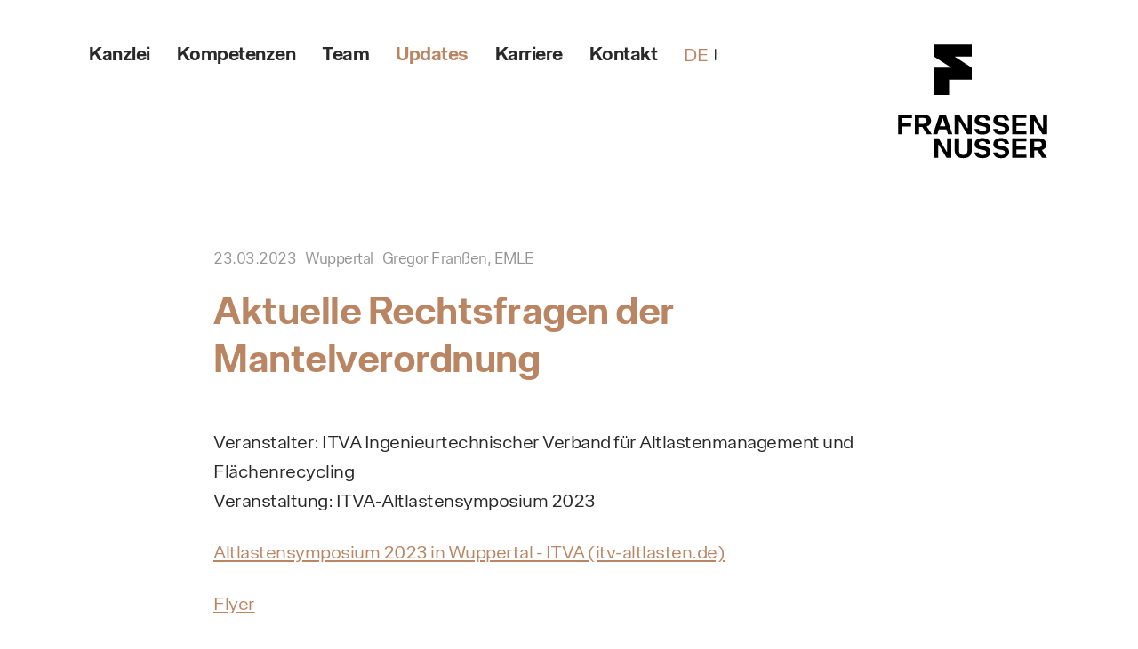

--- FILE ---
content_type: text/html; charset=utf-8
request_url: https://fn.legal/de/aktuelles/vortraege/aktuelle-rechtsfragen-der-mantelverordnung/
body_size: 10392
content:
<!DOCTYPE html>
<html lang="de">
<head>
<meta charset="utf-8">
<title>Aktuelle Rechtsfragen der Mantelverordnung</title>
<base href="https://fn.legal/">
<meta name="robots" content="noindex,nofollow">
<meta name="description" content="Veranstalter: ITVA Ingenieurtechnischer Verband für Altlastenmanagement und Flächenrecycling Veranstaltung: ITVA-Altlastensymposium 2023 Altlastensymposium 2023 in Wuppertal - ITVA (itv-altlasten.de) Flyer">
<meta name="generator" content="Contao Open Source CMS">
<meta name="viewport" content="width=device-width, initial-scale=1.0, user-scalable=no">
<link rel="stylesheet" href="assets/css/layout.min.css,responsive.min.css,columns.css,swipe.min.css,mmen...-ded0b34d.css"><script src="assets/js/jquery.min.js,contao-utils-bundle.js,mmenu.js-b4e264a0.js"></script><meta property="og:type" content="website" /><meta name="twitter:card" content="summary_large_image" /><meta property="og:locale" content="de_DE" /><meta property="og:url" content="https://fn.legal/de/aktuelles/vortraege/aktuelle-rechtsfragen-der-mantelverordnung/" /><link rel="alternate" hreflang="de" href="https://fn.legal/de/aktuelles/vortraege/aktuelle-rechtsfragen-der-mantelverordnung/">
<link rel="alternate" hreflang="x-default" href="https://fn.legal/de/aktuelles/vortraege/aktuelle-rechtsfragen-der-mantelverordnung/">
<link rel="icon" type="image/png" href="files/theme/favicon-2025/favicon-96x96.png" sizes="96x96" />
<link rel="icon" type="image/svg+xml" href="files/theme/favicon-2025/favicon.svg" />
<link rel="shortcut icon" href="files/theme/favicon-2025/favicon.ico" />
<link rel="apple-touch-icon" sizes="180x180" href="files/theme/favicon-2025/apple-touch-icon.png" />
<meta name="apple-mobile-web-app-title" content="MyWebSite" />
<link rel="manifest" href="files/theme/favicon-2025/site.webmanifest" />
</head>
<body id="top" class="de mac chrome blink ch131 level-2 new-layout talks" itemscope itemtype="http://schema.org/WebPage">
<div id="wrapper">
<header id="header">
<div class="inside">
<!-- Navigation -->
<div class="left">
<!-- indexer::stop -->
<nav class="mod_customnav block" itemscope itemtype="http://schema.org/SiteNavigationElement">
<a href="de/aktuelles/vortraege/aktuelle-rechtsfragen-der-mantelverordnung/#skipNavigation115" class="invisible">Navigation überspringen</a>
<ul class="level_1">
<li class="kanzlei first"><a href="de/kanzlei/" title="Kanzlei" class="kanzlei first" itemprop="url"><span itemprop="name">Kanzlei</span></a></li>
<li class="competence"><a href="de/kompetenzen/" title="Kompetenzen" class="competence" itemprop="url"><span itemprop="name">Kompetenzen</span></a></li>
<li class="overview team var-content-width"><a href="de/team/" title="Team" class="overview team var-content-width" itemprop="url"><span itemprop="name">Team</span></a></li>
<li class="updates trail"><a href="de/updates/" title="Updates" class="updates trail" itemprop="url"><span itemprop="name">Updates</span></a></li>
<li class="career"><a href="de/karriere/" title="Karriere" class="career" itemprop="url"><span itemprop="name">Karriere</span></a></li>
<li class="contact last"><a href="de/kontakt/" title="Kontakt" class="contact last" itemprop="url"><span itemprop="name">Kontakt</span></a></li>
</ul>
<a id="skipNavigation115" class="invisible">&nbsp;</a>
</nav>
<!-- indexer::continue -->
<!-- indexer::stop -->
<nav class="mod_changelanguage block" itemscope="" itemtype="http://schema.org/SiteNavigationElement">
<ul class="level_1">
<li class="lang-de active first last"><strong class="lang-de active first last" itemprop="name">DE</strong></li>
</ul>
</nav>
<!-- indexer::continue -->
</div>
<!-- Logo -->
<a href="/de" class="logo">FRANSSEN NUSSER</a>
<!-- indexer::stop -->
<nav class="mod_mmenu mm" id="mm">
<ul class="level_1">
<li class="kanzlei first"><a href="de/kanzlei/" title="Kanzlei" class="kanzlei first" itemprop="url"><span itemprop="name">Kanzlei</span></a></li>
<li class="submenu competence"><a href="de/kompetenzen/" title="Kompetenzen" class="submenu competence" aria-haspopup="true" itemprop="url"><span itemprop="name">Kompetenzen</span></a>
<ul class="level_2">
<li class="submenu competence first"><a href="de/kompetenzen/umwelt/" title="Umwelt" class="submenu competence first" aria-haspopup="true" itemprop="url"><span itemprop="name">Umwelt</span></a>
<ul class="level_3">
<li class="competence first"><a href="de/kompetenzen/umwelt/abfallentsorgung-bewirtschaftung/" title="Abfallentsorgung &amp; -bewirtschaftung" class="competence first" itemprop="url"><span itemprop="name">Abfallentsorgung & -bewirtschaftung</span></a></li>
<li class="competence"><a href="de/kompetenzen/umwelt/anlagen-produktion/" title="Anlagen &amp; Produktion" class="competence" itemprop="url"><span itemprop="name">Anlagen & Produktion</span></a></li>
<li class="competence"><a href="de/kompetenzen/umwelt/bergbau-bodenschaetze/" title="Bergbau &amp; Bodenschätze" class="competence" itemprop="url"><span itemprop="name">Bergbau & Bodenschätze</span></a></li>
<li class="competence"><a href="de/kompetenzen/umwelt/immissionen-klimaschutz/" title="Immissionen &amp; Klimaschutz" class="competence" itemprop="url"><span itemprop="name">Immissionen & Klimaschutz</span></a></li>
<li class="competence"><a href="de/kompetenzen/umwelt/umwelt-vergabe/" title="Umwelt &amp; Vergabe" class="competence" itemprop="url"><span itemprop="name">Umwelt & Vergabe</span></a></li>
<li class="competence"><a href="de/kompetenzen/umwelt/wasser-abwasser/" title="Wasser &amp; Abwasser" class="competence" itemprop="url"><span itemprop="name">Wasser & Abwasser</span></a></li>
<li class="competence"><a href="de/kompetenzen/umwelt/bodenschutz-altlastenmanagement/" title="Bodenschutz &amp; Altlastenmanagement" class="competence" itemprop="url"><span itemprop="name">Bodenschutz & Altlastenmanagement</span></a></li>
<li class="competence"><a href="de/kompetenzen/umwelt/atomrecht-und-strahlenschutz/" title="Atomrecht und Strahlenschutz" class="competence" itemprop="url"><span itemprop="name">Atomrecht und Strahlenschutz</span></a></li>
<li class="competence last"><a href="de/kompetenzen/umwelt/gesetzgebung-normung/" title="Umwelt - Gesetzgebung &amp; Normung" class="competence last" itemprop="url"><span itemprop="name">Gesetzgebung & Normung</span></a></li>
</ul>
</li>
<li class="submenu competence"><a href="de/kompetenzen/produkte/" title="Produkte" class="submenu competence" aria-haspopup="true" itemprop="url"><span itemprop="name">Produkte</span></a>
<ul class="level_3">
<li class="competence first"><a href="de/kompetenzen/produkte/produktsicherheitsrecht/" title="Produktsicherheitsrecht" class="competence first" itemprop="url"><span itemprop="name">Produktsicherheitsrecht</span></a></li>
<li class="competence"><a href="de/kompetenzen/produkte/produktumweltrecht/" title="Produktumweltrecht" class="competence" itemprop="url"><span itemprop="name">Produktumweltrecht</span></a></li>
<li class="competence"><a href="de/kompetenzen/produkte/material-compliance-stoffrecht/" title="Material Compliance &amp; Stoffrecht" class="competence" itemprop="url"><span itemprop="name">Material Compliance & Stoffrecht</span></a></li>
<li class="competence"><a href="de/kompetenzen/produkte/bauproduktenrecht-bauordnungsrecht/" title="Bauproduktenrecht &amp; Bauordnungsrecht" class="competence" itemprop="url"><span itemprop="name">Bauproduktenrecht & Bauordnungsrecht</span></a></li>
<li class="competence"><a href="de/kompetenzen/produkte/produkthaftung-lieferkette/" title="Produkthaftung &amp; Lieferkette" class="competence" itemprop="url"><span itemprop="name">Produkthaftung & Lieferkette</span></a></li>
<li class="competence"><a href="de/kompetenzen/produkte/gesetzgebung-normung/" title="Produkte - Gesetzgebung &amp; Normung" class="competence" itemprop="url"><span itemprop="name">Gesetzgebung & Normung</span></a></li>
<li class="competence last"><a href="de/kompetenzen/produkte/digitale-produkte-produkte-mit-digitalen-elementen-und-digitale-dienstleistungen/" title="Digitale Produkte, Produkte mit digitalen Elementen und digitale Dienstleistungen" class="competence last" itemprop="url"><span itemprop="name">Digitale Produkte, Produkte mit digitalen Elementen und digitale Dienstleistungen</span></a></li>
</ul>
</li>
<li class="submenu competence"><a href="de/kompetenzen/kreislaufwirtschaft/" title="Kreislaufwirtschaft" class="submenu competence" aria-haspopup="true" itemprop="url"><span itemprop="name">Kreislaufwirtschaft</span></a>
<ul class="level_3">
<li class="competence first"><a href="de/kompetenzen/kreislaufwirtschaft/abfallende-nebenprodukte/" title="Abfallende &amp; Nebenprodukte" class="competence first" itemprop="url"><span itemprop="name">Abfallende & Nebenprodukte</span></a></li>
<li class="competence"><a href="de/kompetenzen/kreislaufwirtschaft/kreislaufwirtschaftsfreundliche-vergabe/" title="Kreislaufwirtschaftsfreundliche Vergabe" class="competence" itemprop="url"><span itemprop="name">Kreislaufwirtschaftsfreundliche Vergabe</span></a></li>
<li class="competence"><a href="de/kompetenzen/kreislaufwirtschaft/ruecknahme-ressourcenrueckgewinnung/" title="Rücknahme &amp; Ressourcenrückgewinnung" class="competence" itemprop="url"><span itemprop="name">Rücknahme & Ressourcenrückgewinnung</span></a></li>
<li class="competence"><a href="de/kompetenzen/kreislaufwirtschaft/produktverantwortung-und-rezyklate/" title="Produktverantwortung und Rezyklate" class="competence" itemprop="url"><span itemprop="name">Produktverantwortung und Rezyklate</span></a></li>
<li class="competence last"><a href="de/kompetenzen/kreislaufwirtschaft/gesetzgebung-normung/" title="Kreislaufwirtschaft - Gesetzgebung &amp; Normung" class="competence last" itemprop="url"><span itemprop="name">Gesetzgebung & Normung</span></a></li>
</ul>
</li>
<li class="submenu competence last"><a href="de/kompetenzen/compliance-esg/" title="Compliance &amp; ESG" class="submenu competence last" aria-haspopup="true" itemprop="url"><span itemprop="name">Compliance & ESG</span></a>
<ul class="level_3">
<li class="competence first"><a href="de/kompetenzen/compliance-esg/sorgfaltspflichten-in-der-lieferkette/" title="Sorgfaltspflichten in der Lieferkette" class="competence first" itemprop="url"><span itemprop="name">Sorgfaltspflichten in der Lieferkette</span></a></li>
<li class="competence"><a href="de/kompetenzen/compliance-esg/esg-taxonomie-nachhaltigkeitsberichterstattung/" title="ESG, Taxonomie &amp; Nachhaltigkeitsberichterstattung" class="competence" itemprop="url"><span itemprop="name">ESG, Taxonomie & Nachhaltigkeitsberichterstattung</span></a></li>
<li class="competence"><a href="de/kompetenzen/compliance-esg/product-compliance/" title="Product-Compliance" class="competence" itemprop="url"><span itemprop="name">Product-Compliance</span></a></li>
<li class="competence"><a href="de/kompetenzen/compliance-esg/ehs-environment-health-and-safety-organisation/" title="EHS: Environment, Health and Safety Organisation" class="competence" itemprop="url"><span itemprop="name">EHS: Environment, Health and Safety Organisation</span></a></li>
<li class="competence"><a href="de/kompetenzen/compliance-esg/immobilienwirtschaft-betreiberverantwortung/" title="Immobilienwirtschaft &amp; Betreiberverantwortung" class="competence" itemprop="url"><span itemprop="name">Immobilienwirtschaft & Betreiberverantwortung</span></a></li>
<li class="competence"><a href="de/kompetenzen/compliance-esg/gesetzgebung-normung/" title="Compliance &amp; ESG - Gesetzgebung &amp; Normung" class="competence" itemprop="url"><span itemprop="name">Gesetzgebung & Normung</span></a></li>
<li class="competence last"><a href="de/kompetenzen/compliance-esg/akkreditierungsrecht/" title="Akkreditierungsrecht" class="competence last" itemprop="url"><span itemprop="name">Akkreditierungsrecht</span></a></li>
</ul>
</li>
</ul>
</li>
<li class="submenu overview team var-content-width"><a href="de/team/" title="Team" class="submenu overview team var-content-width" aria-haspopup="true" itemprop="url"><span itemprop="name">Team</span></a>
<ul class="level_2">
<li class="submenu team detail first"><a href="de/team/dr-henning-blatt/" title="Dr. Henning Blatt" class="submenu team detail first" aria-haspopup="true" itemprop="url"><span itemprop="name">Dr. Henning Blatt</span></a>
<ul class="level_3">
<li class="team first"><a href="de/team/dr-henning-blatt/vortraege/" title="Vorträge Dr. Henning Blatt" class="team first" rel="nofollow" itemprop="url"><span itemprop="name">Vorträge Dr. Henning Blatt</span></a></li>
<li class="team last"><a href="de/team/dr-henning-blatt/veroeffentlichungen-dr-henning-blatt/" title="Veröffentlichungen Dr. Henning Blatt" class="team last" itemprop="url"><span itemprop="name">Veröffentlichungen Dr. Henning Blatt</span></a></li>
</ul>
</li>
<li class="submenu inverted team detail"><a href="de/team/mirjam-buesch/" title="Mirjam Büsch" class="submenu inverted team detail" aria-haspopup="true" itemprop="url"><span itemprop="name">Mirjam Büsch</span></a>
<ul class="level_3">
<li class="team first"><a href="de/team/mirjam-buesch/vortraege-von-mirjam-buesch/" title="Vorträge von Mirjam Büsch" class="team first" rel="nofollow" itemprop="url"><span itemprop="name">Vorträge von Mirjam Büsch</span></a></li>
<li class="team last"><a href="de/team/mirjam-buesch/veroeffentlichungen-mirjam-buesch/" title="Veröffentlichungen Mirjam Büsch" class="team last" itemprop="url"><span itemprop="name">Veröffentlichungen Mirjam Büsch</span></a></li>
</ul>
</li>
<li class="submenu inverted team detail"><a href="de/team/dr-marthe-louise-fehse/" title="Dr. Marthe-Louise Fehse" class="submenu inverted team detail" aria-haspopup="true" itemprop="url"><span itemprop="name">Dr. Marthe-Louise Fehse</span></a>
<ul class="level_3">
<li class="team first"><a href="de/team/dr-marthe-louise-fehse/vortraege/" title="Vorträge Dr. Marthe-Louise Fehse" class="team first" rel="nofollow" itemprop="url"><span itemprop="name">Vorträge Dr. Marthe-Louise Fehse</span></a></li>
<li class="team last"><a href="de/team/dr-marthe-louise-fehse/veroeffentlichungen/" title="Veröffentlichungen Dr. Marthe-Louise Fehse" class="team last" itemprop="url"><span itemprop="name">Veröffentlichungen Dr. Marthe-Louise Fehse</span></a></li>
</ul>
</li>
<li class="submenu inverted team detail"><a href="de/team/gregor-franssen/" title="Gregor Franßen, EMLE" class="submenu inverted team detail" aria-haspopup="true" itemprop="url"><span itemprop="name">Gregor Franßen, EMLE</span></a>
<ul class="level_3">
<li class="team first"><a href="de/team/gregor-franssen/vortraege/" title="Vorträge Gregor Franßen" class="team first" rel="nofollow" itemprop="url"><span itemprop="name">Vorträge Gregor Franßen</span></a></li>
<li class="team last"><a href="de/team/gregor-franssen/veroeffentlichungen/" title="Veröffentlichungen Gregor Franßen" class="team last" itemprop="url"><span itemprop="name">Veröffentlichungen Gregor Franßen</span></a></li>
</ul>
</li>
<li class="submenu inverted team detail"><a href="de/team/michael-halstenberg/" title="Michael Halstenberg" class="submenu inverted team detail" aria-haspopup="true" itemprop="url"><span itemprop="name">Michael Halstenberg</span></a>
<ul class="level_3">
<li class="team first"><a href="de/team/michael-halstenberg/vortraege/" title="Vorträge Michael Halstenberg" class="team first" rel="nofollow" itemprop="url"><span itemprop="name">Vorträge Michael Halstenberg</span></a></li>
<li class="team last"><a href="de/team/michael-halstenberg/veroeffentlichungen/" title="Veröffentlichungen Michael Halstenberg" class="team last" itemprop="url"><span itemprop="name">Veröffentlichungen Michael Halstenberg</span></a></li>
</ul>
</li>
<li class="submenu inverted team detail"><a href="de/team/dr-felix-hollaender/" title="Dr. Felix Holländer" class="submenu inverted team detail" aria-haspopup="true" itemprop="url"><span itemprop="name">Dr. Felix Holländer</span></a>
<ul class="level_3">
<li class="team first"><a href="de/team/dr-felix-hollaender/vortraege/" title="Vorträge von Dr. Felix Holländer" class="team first" rel="nofollow" itemprop="url"><span itemprop="name">Vorträge von Dr. Felix Holländer</span></a></li>
<li class="team last"><a href="de/team/felix-hollaender/veroeffentlichungen/" title="Veröffentlichungen Dr. Felix Holländer" class="team last" itemprop="url"><span itemprop="name">Veröffentlichungen Dr. Felix Holländer</span></a></li>
</ul>
</li>
<li class="submenu inverted team detail"><a href="de/team/vanessa-homann/" title="Vanessa Homann, LL.M." class="submenu inverted team detail" aria-haspopup="true" itemprop="url"><span itemprop="name">Vanessa Homann, LL.M.</span></a>
<ul class="level_3">
<li class="team first"><a href="de/team/vanessa-homann/vortraege/" title="Vorträge von Vanessa Homann" class="team first" rel="nofollow" itemprop="url"><span itemprop="name">Vorträge von Vanessa Homann</span></a></li>
<li class="team last"><a href="de/team/vanessa-homann/veroeffentlichungen/" title="Veröffentlichungen Vanessa Homann, LL.M." class="team last" itemprop="url"><span itemprop="name">Veröffentlichungen Vanessa Homann, LL.M.</span></a></li>
</ul>
</li>
<li class="submenu inverted team detail"><a href="de/team/monika-menz/" title="Monika Menz" class="submenu inverted team detail" aria-haspopup="true" itemprop="url"><span itemprop="name">Monika Menz</span></a>
<ul class="level_3">
<li class="team first"><a href="de/team/monika-menz/vortraege-von-monika-menz/" title="Vorträge von Monika Menz" class="team first" rel="nofollow" itemprop="url"><span itemprop="name">Vorträge von Monika Menz</span></a></li>
<li class="team last"><a href="de/team/monika-menz/veroeffentlichungen/" title="Veröffentlichungen Monika Menz" class="team last" itemprop="url"><span itemprop="name">Veröffentlichungen Monika Menz</span></a></li>
</ul>
</li>
<li class="submenu inverted team detail"><a href="de/team/dr-jens-nusser/" title="Dr. Jens Nusser, LL.M." class="submenu inverted team detail" aria-haspopup="true" itemprop="url"><span itemprop="name">Dr. Jens Nusser, LL.M.</span></a>
<ul class="level_3">
<li class="team first"><a href="de/team/dr-jens-nusser/vortraege/" title="Vorträge von Dr. Jens Nusser" class="team first" rel="nofollow" itemprop="url"><span itemprop="name">Vorträge von Dr. Jens Nusser</span></a></li>
<li class="team last"><a href="de/team/dr-jens-nusser/veroeffentlichungen/" title="Veröffentlichungen Dr. Jens Nusser" class="team last" itemprop="url"><span itemprop="name">Veröffentlichungen Dr. Jens Nusser</span></a></li>
</ul>
</li>
<li class="submenu inverted team detail"><a href="de/team/suhayl-ungerer/" title="Suhayl Ungerer" class="submenu inverted team detail" aria-haspopup="true" itemprop="url"><span itemprop="name">Suhayl Ungerer</span></a>
<ul class="level_3">
<li class="team first"><a href="de/team/suhayl-ungerer/vortraege/" title="Vorträge von Suhayl Ungerer" class="team first" rel="nofollow" itemprop="url"><span itemprop="name">Vorträge von Suhayl Ungerer</span></a></li>
<li class="team last"><a href="de/team/suhayl-ungerer/veroeffentlichungen/" title="Veröffentlichungen Suhayl Ungerer" class="team last" itemprop="url"><span itemprop="name">Veröffentlichungen Suhayl Ungerer</span></a></li>
</ul>
</li>
<li class="submenu inverted team detail"><a href="de/team/marvin-kniebaum/" title="Marvin Kniebaum, LL.M." class="submenu inverted team detail" aria-haspopup="true" itemprop="url"><span itemprop="name">Marvin Kniebaum, LL.M.</span></a>
<ul class="level_3">
<li class="team first last"><a href="de/team/marvin-kniebaum/vortraege/" title="Vorträge von Marvin Kniebaum" class="team first last" rel="nofollow" itemprop="url"><span itemprop="name">Vorträge von Marvin Kniebaum</span></a></li>
</ul>
</li>
<li class="submenu inverted team detail last"><a href="de/team/david-klusmeyer/" title="David Klusmeyer, LL.M." class="submenu inverted team detail last" aria-haspopup="true" itemprop="url"><span itemprop="name">David Klusmeyer, LL.M.</span></a>
<ul class="level_3">
<li class="team first last"><a href="de/team/david-klusmeyer/veroeffentlichungen/" title="Veröffentlichungen David Klusmeyer, LL.M." class="team first last" itemprop="url"><span itemprop="name">Veröffentlichungen David Klusmeyer, LL.M.</span></a></li>
</ul>
</li>
</ul>
</li>
<li class="submenu trail updates"><a href="de/updates/" title="Updates" class="submenu trail updates" aria-haspopup="true" itemprop="url"><span itemprop="name">Updates</span></a>
<ul class="level_2">
<li class="sibling first"><a href="de/updates/blog/" title="Blog" class="sibling first" itemprop="url"><span itemprop="name">Blog</span></a></li>
<li class="sibling"><a href="de/updates/mandanteninformationen/" title="Mandanteninformationen" class="sibling" itemprop="url"><span itemprop="name">Mandanteninformationen</span></a></li>
<li class="sibling"><a href="de/updates/rechtsprechungsreporte/" title="Rechtsprechungsreporte" class="sibling" itemprop="url"><span itemprop="name">Rechtsprechungsreporte</span></a></li>
<li class="submenu trail talks sibling last"><a href="de/aktuelles/vortraege/" title="Vorträge" class="submenu trail talks sibling last" rel="nofollow" aria-haspopup="true" itemprop="url"><span itemprop="name">Vorträge</span></a>
<ul class="level_3">
<li class="talks first last"><a href="de/aktuelles/vortraege/archiv/" title="Archiv" class="talks first last" rel="nofollow" itemprop="url"><span itemprop="name">Archiv</span></a></li>
</ul>
</li>
</ul>
</li>
<li class="career"><a href="de/karriere/" title="Karriere" class="career" itemprop="url"><span itemprop="name">Karriere</span></a></li>
<li class="contact last"><a href="de/kontakt/" title="Kontakt" class="contact last" itemprop="url"><span itemprop="name">Kontakt</span></a></li>
</ul>
</nav>
<!-- indexer::continue -->
<a href="#mm" class="mm"></a>            </div>
</header>
<div id="container">
<main id="main">
<div class="inside">
<div class="mod_article first last block" id="article-13">
<div class="mod_eventreader block">
<div class="event layout_full block bygone" itemscope itemtype="http://schema.org/Event">
<div class="meta">
<div class="date">
<time datetime="2023-03-23" itemprop="startDate">
23.03.2023</time>    </div>
<div class="location">
<p class="location" itemprop="location" itemscope itemtype="http://schema.org/Place">
<span itemprop="name">Wuppertal</span>
</p>
</div>
<div class="partner">
<div class="categories">
Gregor Franßen, EMLE          </div>
</div>
</div>
<h1 itemprop="name">Aktuelle Rechtsfragen der Mantelverordnung</h1>
<div class="ce_text block">
<p>Veranstalter: ITVA Ingenieurtechnischer Verband für Altlastenmanagement und Flächenrecycling <br>Veranstaltung: ITVA-Altlastensymposium 2023</p>
<p><a href="https://www.itv-altlasten.de/altlastensymposium/altlastensymposium-2023/">Altlastensymposium 2023 in Wuppertal - ITVA (itv-altlasten.de)</a></p>
<p><a href="files/upload/news/talks/23-03-23.pdf">Flyer</a></p>
</div>
</div>
<span class="mce-link-arrow"><a href="de/aktuelles/vortraege/archiv/">Zum Vortragsarchiv</a></span>
</div>
<div class="ce_text block">
<p> </p>
<p> </p>
<div class="ce-text-inside">
</div>
</div>
</div>
</div>
</main>
</div>
<footer id="footer">
<div class="inside">
<!-- Get to know us -->
<div class="contact-us">
<div class="left">
<p class="sub-headline">Franßen & Nusser</p>
<p class="headline">Lernen Sie uns kennen.</p>
<p>Wir haben FRANSSEN NUSSER 2021 aus der Überzeugung heraus gegründet, dass wir gemeinsam besonders stark sind. Zwei bereits seit Jahren eingespielte Teams bringen deshalb ihre Expertise im Produkt- und Umweltrecht zusammen.</p>
</div>
<div class="right">
<div>
<p><strong>FRANSSEN NUSSER<br>Berlin Office</strong><br><br>
Fasanenstraße 73<br>
10719 Berlin<br>
+49 30 166 38 12 - 20<br>
berlin@fn.legal
</p>
</div>
<div>
<p><strong>FRANSSEN NUSSER<br>Düsseldorf Office</strong><br><br>
Hans-Böckler-Straße 1<br>
40476 Düsseldorf<br>
+49 211 540 13 777 - 0<br>
duesseldorf@fn.legal
</p>
</div>
</div>
</div>
<div class="add-navi">
<!-- indexer::stop -->
<nav class="mod_customnav left block" itemscope itemtype="http://schema.org/SiteNavigationElement">
<a href="de/aktuelles/vortraege/aktuelle-rechtsfragen-der-mantelverordnung/#skipNavigation118" class="invisible">Navigation überspringen</a>
<ul class="level_1">
<li class="kanzlei first"><a href="de/kanzlei/" title="Kanzlei" class="kanzlei first" itemprop="url"><span itemprop="name">Kanzlei</span></a></li>
<li class="competence"><a href="de/kompetenzen/" title="Kompetenzen" class="competence" itemprop="url"><span itemprop="name">Kompetenzen</span></a></li>
<li class="overview team var-content-width"><a href="de/team/" title="Team" class="overview team var-content-width" itemprop="url"><span itemprop="name">Team</span></a></li>
<li class="updates trail last"><a href="de/updates/" title="Updates" class="updates trail last" itemprop="url"><span itemprop="name">Updates</span></a></li>
</ul>
<a id="skipNavigation118" class="invisible">&nbsp;</a>
</nav>
<!-- indexer::continue -->
<!-- indexer::stop -->
<nav class="mod_customnav right block" itemscope itemtype="http://schema.org/SiteNavigationElement">
<a href="de/aktuelles/vortraege/aktuelle-rechtsfragen-der-mantelverordnung/#skipNavigation119" class="invisible">Navigation überspringen</a>
<ul class="level_1">
<li class="career first"><a href="de/karriere/" title="Karriere" class="career first" itemprop="url"><span itemprop="name">Karriere</span></a></li>
<li class="contact"><a href="de/kontakt/" title="Kontakt" class="contact" itemprop="url"><span itemprop="name">Kontakt</span></a></li>
<li class="privacy"><a href="de/datenschutz/" title="Datenschutz" class="privacy" itemprop="url"><span itemprop="name">Datenschutz</span></a></li>
<li class="imprint"><a href="de/impressum/" title="Impressum" class="imprint" itemprop="url"><span itemprop="name">Impressum</span></a></li>
<li class="last"><a href="de/sitemap/" title="Sitemap" class="last" itemprop="url"><span itemprop="name">Sitemap</span></a></li>
</ul>
<a id="skipNavigation119" class="invisible">&nbsp;</a>
</nav>
<!-- indexer::continue -->
</div>
<!-- indexer::stop -->
<nav class="mod_changelanguage block" itemscope="" itemtype="http://schema.org/SiteNavigationElement">
<ul class="level_1">
<li class="lang-de active first last"><strong class="lang-de active first last" itemprop="name">DE</strong></li>
</ul>
</nav>
<!-- indexer::continue -->
</div>
</footer>
</div>
<script>document.addEventListener("DOMContentLoaded",function(){if(window.location.pathname.startsWith("/en/")){const authorLink=document.querySelector("a.author");if(authorLink){let href=authorLink.getAttribute("href");if(href.startsWith("de/")){authorLink.setAttribute("href",href.replace(/^de\//,"en/"))}
const desc=authorLink.querySelector(".author-description");if(desc){let text=desc.textContent;text=text.replace(/\bRechtsanwalt\b/,"Lawyer");text=text.replace(/\bRechtsanwältin\b/,"Lawyer");text=text.replace(/\bPartnerin\b/,"Partner");desc.textContent=text}}}})</script>
<script>var inOffset=100;$(function(){$('a[href*="#"]:not([href="#"]):not([href*="#mm"])').click(function(){if(location.pathname.replace(/^\//,'')==this.pathname.replace(/^\//,'')&&location.hostname==this.hostname){var target=$(this.hash);target=target.length?target:$('[name='+this.hash.slice(1)+']');if(target.length){$('html, body').animate({scrollTop:target.offset().top-inOffset},1000);return!1}}})});$(document).ready(function(){if(typeof $(window.location.hash).context!="undefined"){$('html,body').animate({scrollTop:$(window.location.hash).offset().top-inOffset},800,'swing')}})</script>
<script>$('a').each(function(){var a=new RegExp('/'+window.location.host+'/');if(!a.test(this.href)){$(this).click(function(event){event.preventDefault();event.stopPropagation();window.open(this.href,'_blank')})}})</script>
<script>!function(e,t){"object"==typeof exports&&"undefined"!=typeof module?module.exports=t():"function"==typeof define&&define.amd?define(t):e.AOS=t()}(this,function(){"use strict";var e="undefined"!=typeof window?window:"undefined"!=typeof global?global:"undefined"!=typeof self?self:{},t="Expected a function",n=NaN,o="[object Symbol]",i=/^\s+|\s+$/g,a=/^[-+]0x[0-9a-f]+$/i,r=/^0b[01]+$/i,c=/^0o[0-7]+$/i,s=parseInt,u="object"==typeof e&&e&&e.Object===Object&&e,d="object"==typeof self&&self&&self.Object===Object&&self,l=u||d||Function("return this")(),f=Object.prototype.toString,m=Math.max,p=Math.min,b=function(){return l.Date.now()};function v(e,n,o){var i,a,r,c,s,u,d=0,l=!1,f=!1,v=!0;if("function"!=typeof e)throw new TypeError(t);function y(t){var n=i,o=a;return i=a=void 0,d=t,c=e.apply(o,n)}function h(e){var t=e-u;return void 0===u||t>=n||t<0||f&&e-d>=r}function k(){var e=b();if(h(e))return x(e);s=setTimeout(k,function(e){var t=n-(e-u);return f?p(t,r-(e-d)):t}(e))}function x(e){return s=void 0,v&&i?y(e):(i=a=void 0,c)}function O(){var e=b(),t=h(e);if(i=arguments,a=this,u=e,t){if(void 0===s)return function(e){return d=e,s=setTimeout(k,n),l?y(e):c}(u);if(f)return s=setTimeout(k,n),y(u)}return void 0===s&&(s=setTimeout(k,n)),c}return n=w(n)||0,g(o)&&(l=!!o.leading,r=(f="maxWait"in o)?m(w(o.maxWait)||0,n):r,v="trailing"in o?!!o.trailing:v),O.cancel=function(){void 0!==s&&clearTimeout(s),d=0,i=u=a=s=void 0},O.flush=function(){return void 0===s?c:x(b())},O}function g(e){var t=typeof e;return!!e&&("object"==t||"function"==t)}function w(e){if("number"==typeof e)return e;if(function(e){return"symbol"==typeof e||function(e){return!!e&&"object"==typeof e}(e)&&f.call(e)==o}(e))return n;if(g(e)){var t="function"==typeof e.valueOf?e.valueOf():e;e=g(t)?t+"":t}if("string"!=typeof e)return 0===e?e:+e;e=e.replace(i,"");var u=r.test(e);return u||c.test(e)?s(e.slice(2),u?2:8):a.test(e)?n:+e}var y=function(e,n,o){var i=!0,a=!0;if("function"!=typeof e)throw new TypeError(t);return g(o)&&(i="leading"in o?!!o.leading:i,a="trailing"in o?!!o.trailing:a),v(e,n,{leading:i,maxWait:n,trailing:a})},h="Expected a function",k=NaN,x="[object Symbol]",O=/^\s+|\s+$/g,j=/^[-+]0x[0-9a-f]+$/i,E=/^0b[01]+$/i,N=/^0o[0-7]+$/i,z=parseInt,C="object"==typeof e&&e&&e.Object===Object&&e,A="object"==typeof self&&self&&self.Object===Object&&self,q=C||A||Function("return this")(),L=Object.prototype.toString,T=Math.max,M=Math.min,S=function(){return q.Date.now()};function D(e){var t=typeof e;return!!e&&("object"==t||"function"==t)}function H(e){if("number"==typeof e)return e;if(function(e){return"symbol"==typeof e||function(e){return!!e&&"object"==typeof e}(e)&&L.call(e)==x}(e))return k;if(D(e)){var t="function"==typeof e.valueOf?e.valueOf():e;e=D(t)?t+"":t}if("string"!=typeof e)return 0===e?e:+e;e=e.replace(O,"");var n=E.test(e);return n||N.test(e)?z(e.slice(2),n?2:8):j.test(e)?k:+e}var $=function(e,t,n){var o,i,a,r,c,s,u=0,d=!1,l=!1,f=!0;if("function"!=typeof e)throw new TypeError(h);function m(t){var n=o,a=i;return o=i=void 0,u=t,r=e.apply(a,n)}function p(e){var n=e-s;return void 0===s||n>=t||n<0||l&&e-u>=a}function b(){var e=S();if(p(e))return v(e);c=setTimeout(b,function(e){var n=t-(e-s);return l?M(n,a-(e-u)):n}(e))}function v(e){return c=void 0,f&&o?m(e):(o=i=void 0,r)}function g(){var e=S(),n=p(e);if(o=arguments,i=this,s=e,n){if(void 0===c)return function(e){return u=e,c=setTimeout(b,t),d?m(e):r}(s);if(l)return c=setTimeout(b,t),m(s)}return void 0===c&&(c=setTimeout(b,t)),r}return t=H(t)||0,D(n)&&(d=!!n.leading,a=(l="maxWait"in n)?T(H(n.maxWait)||0,t):a,f="trailing"in n?!!n.trailing:f),g.cancel=function(){void 0!==c&&clearTimeout(c),u=0,o=s=i=c=void 0},g.flush=function(){return void 0===c?r:v(S())},g},W=function(){};function P(e){e&&e.forEach(function(e){var t=Array.prototype.slice.call(e.addedNodes),n=Array.prototype.slice.call(e.removedNodes);if(function e(t){var n=void 0,o=void 0;for(n=0;n<t.length;n+=1){if((o=t[n]).dataset&&o.dataset.aos)return!0;if(o.children&&e(o.children))return!0}return!1}(t.concat(n)))return W()})}function Y(){return window.MutationObserver||window.WebKitMutationObserver||window.MozMutationObserver}var _={isSupported:function(){return!!Y()},ready:function(e,t){var n=window.document,o=new(Y())(P);W=t,o.observe(n.documentElement,{childList:!0,subtree:!0,removedNodes:!0})}},B=function(e,t){if(!(e instanceof t))throw new TypeError("Cannot call a class as a function")},F=function(){function e(e,t){for(var n=0;n<t.length;n++){var o=t[n];o.enumerable=o.enumerable||!1,o.configurable=!0,"value"in o&&(o.writable=!0),Object.defineProperty(e,o.key,o)}}return function(t,n,o){return n&&e(t.prototype,n),o&&e(t,o),t}}(),I=Object.assign||function(e){for(var t=1;t<arguments.length;t++){var n=arguments[t];for(var o in n)Object.prototype.hasOwnProperty.call(n,o)&&(e[o]=n[o])}return e},K=/(android|bb\d+|meego).+mobile|avantgo|bada\/|blackberry|blazer|compal|elaine|fennec|hiptop|iemobile|ip(hone|od)|iris|kindle|lge |maemo|midp|mmp|mobile.+firefox|netfront|opera m(ob|in)i|palm( os)?|phone|p(ixi|re)\/|plucker|pocket|psp|series(4|6)0|symbian|treo|up\.(browser|link)|vodafone|wap|windows ce|xda|xiino/i,G=/1207|6310|6590|3gso|4thp|50[1-6]i|770s|802s|a wa|abac|ac(er|oo|s\-)|ai(ko|rn)|al(av|ca|co)|amoi|an(ex|ny|yw)|aptu|ar(ch|go)|as(te|us)|attw|au(di|\-m|r |s )|avan|be(ck|ll|nq)|bi(lb|rd)|bl(ac|az)|br(e|v)w|bumb|bw\-(n|u)|c55\/|capi|ccwa|cdm\-|cell|chtm|cldc|cmd\-|co(mp|nd)|craw|da(it|ll|ng)|dbte|dc\-s|devi|dica|dmob|do(c|p)o|ds(12|\-d)|el(49|ai)|em(l2|ul)|er(ic|k0)|esl8|ez([4-7]0|os|wa|ze)|fetc|fly(\-|_)|g1 u|g560|gene|gf\-5|g\-mo|go(\.w|od)|gr(ad|un)|haie|hcit|hd\-(m|p|t)|hei\-|hi(pt|ta)|hp( i|ip)|hs\-c|ht(c(\-| |_|a|g|p|s|t)|tp)|hu(aw|tc)|i\-(20|go|ma)|i230|iac( |\-|\/)|ibro|idea|ig01|ikom|im1k|inno|ipaq|iris|ja(t|v)a|jbro|jemu|jigs|kddi|keji|kgt( |\/)|klon|kpt |kwc\-|kyo(c|k)|le(no|xi)|lg( g|\/(k|l|u)|50|54|\-[a-w])|libw|lynx|m1\-w|m3ga|m50\/|ma(te|ui|xo)|mc(01|21|ca)|m\-cr|me(rc|ri)|mi(o8|oa|ts)|mmef|mo(01|02|bi|de|do|t(\-| |o|v)|zz)|mt(50|p1|v )|mwbp|mywa|n10[0-2]|n20[2-3]|n30(0|2)|n50(0|2|5)|n7(0(0|1)|10)|ne((c|m)\-|on|tf|wf|wg|wt)|nok(6|i)|nzph|o2im|op(ti|wv)|oran|owg1|p800|pan(a|d|t)|pdxg|pg(13|\-([1-8]|c))|phil|pire|pl(ay|uc)|pn\-2|po(ck|rt|se)|prox|psio|pt\-g|qa\-a|qc(07|12|21|32|60|\-[2-7]|i\-)|qtek|r380|r600|raks|rim9|ro(ve|zo)|s55\/|sa(ge|ma|mm|ms|ny|va)|sc(01|h\-|oo|p\-)|sdk\/|se(c(\-|0|1)|47|mc|nd|ri)|sgh\-|shar|sie(\-|m)|sk\-0|sl(45|id)|sm(al|ar|b3|it|t5)|so(ft|ny)|sp(01|h\-|v\-|v )|sy(01|mb)|t2(18|50)|t6(00|10|18)|ta(gt|lk)|tcl\-|tdg\-|tel(i|m)|tim\-|t\-mo|to(pl|sh)|ts(70|m\-|m3|m5)|tx\-9|up(\.b|g1|si)|utst|v400|v750|veri|vi(rg|te)|vk(40|5[0-3]|\-v)|vm40|voda|vulc|vx(52|53|60|61|70|80|81|83|85|98)|w3c(\-| )|webc|whit|wi(g |nc|nw)|wmlb|wonu|x700|yas\-|your|zeto|zte\-/i,J=/(android|bb\d+|meego).+mobile|avantgo|bada\/|blackberry|blazer|compal|elaine|fennec|hiptop|iemobile|ip(hone|od)|iris|kindle|lge |maemo|midp|mmp|mobile.+firefox|netfront|opera m(ob|in)i|palm( os)?|phone|p(ixi|re)\/|plucker|pocket|psp|series(4|6)0|symbian|treo|up\.(browser|link)|vodafone|wap|windows ce|xda|xiino|android|ipad|playbook|silk/i,Q=/1207|6310|6590|3gso|4thp|50[1-6]i|770s|802s|a wa|abac|ac(er|oo|s\-)|ai(ko|rn)|al(av|ca|co)|amoi|an(ex|ny|yw)|aptu|ar(ch|go)|as(te|us)|attw|au(di|\-m|r |s )|avan|be(ck|ll|nq)|bi(lb|rd)|bl(ac|az)|br(e|v)w|bumb|bw\-(n|u)|c55\/|capi|ccwa|cdm\-|cell|chtm|cldc|cmd\-|co(mp|nd)|craw|da(it|ll|ng)|dbte|dc\-s|devi|dica|dmob|do(c|p)o|ds(12|\-d)|el(49|ai)|em(l2|ul)|er(ic|k0)|esl8|ez([4-7]0|os|wa|ze)|fetc|fly(\-|_)|g1 u|g560|gene|gf\-5|g\-mo|go(\.w|od)|gr(ad|un)|haie|hcit|hd\-(m|p|t)|hei\-|hi(pt|ta)|hp( i|ip)|hs\-c|ht(c(\-| |_|a|g|p|s|t)|tp)|hu(aw|tc)|i\-(20|go|ma)|i230|iac( |\-|\/)|ibro|idea|ig01|ikom|im1k|inno|ipaq|iris|ja(t|v)a|jbro|jemu|jigs|kddi|keji|kgt( |\/)|klon|kpt |kwc\-|kyo(c|k)|le(no|xi)|lg( g|\/(k|l|u)|50|54|\-[a-w])|libw|lynx|m1\-w|m3ga|m50\/|ma(te|ui|xo)|mc(01|21|ca)|m\-cr|me(rc|ri)|mi(o8|oa|ts)|mmef|mo(01|02|bi|de|do|t(\-| |o|v)|zz)|mt(50|p1|v )|mwbp|mywa|n10[0-2]|n20[2-3]|n30(0|2)|n50(0|2|5)|n7(0(0|1)|10)|ne((c|m)\-|on|tf|wf|wg|wt)|nok(6|i)|nzph|o2im|op(ti|wv)|oran|owg1|p800|pan(a|d|t)|pdxg|pg(13|\-([1-8]|c))|phil|pire|pl(ay|uc)|pn\-2|po(ck|rt|se)|prox|psio|pt\-g|qa\-a|qc(07|12|21|32|60|\-[2-7]|i\-)|qtek|r380|r600|raks|rim9|ro(ve|zo)|s55\/|sa(ge|ma|mm|ms|ny|va)|sc(01|h\-|oo|p\-)|sdk\/|se(c(\-|0|1)|47|mc|nd|ri)|sgh\-|shar|sie(\-|m)|sk\-0|sl(45|id)|sm(al|ar|b3|it|t5)|so(ft|ny)|sp(01|h\-|v\-|v )|sy(01|mb)|t2(18|50)|t6(00|10|18)|ta(gt|lk)|tcl\-|tdg\-|tel(i|m)|tim\-|t\-mo|to(pl|sh)|ts(70|m\-|m3|m5)|tx\-9|up(\.b|g1|si)|utst|v400|v750|veri|vi(rg|te)|vk(40|5[0-3]|\-v)|vm40|voda|vulc|vx(52|53|60|61|70|80|81|83|85|98)|w3c(\-| )|webc|whit|wi(g |nc|nw)|wmlb|wonu|x700|yas\-|your|zeto|zte\-/i;function R(){return navigator.userAgent||navigator.vendor||window.opera||""}var U=new(function(){function e(){B(this,e)}return F(e,[{key:"phone",value:function(){var e=R();return!(!K.test(e)&&!G.test(e.substr(0,4)))}},{key:"mobile",value:function(){var e=R();return!(!J.test(e)&&!Q.test(e.substr(0,4)))}},{key:"tablet",value:function(){return this.mobile()&&!this.phone()}},{key:"ie11",value:function(){return"-ms-scroll-limit"in document.documentElement.style&&"-ms-ime-align"in document.documentElement.style}}]),e}()),V=function(e,t){var n=void 0;return U.ie11()?(n=document.createEvent("CustomEvent")).initCustomEvent(e,!0,!0,{detail:t}):n=new CustomEvent(e,{detail:t}),document.dispatchEvent(n)},X=function(e){return e.forEach(function(e,t){return function(e,t){var n=e.options,o=e.position,i=e.node,a=(e.data,function(){e.animated&&(function(e,t){t&&t.forEach(function(t){return e.classList.remove(t)})}(i,n.animatedClassNames),V("aos:out",i),e.options.id&&V("aos:in:"+e.options.id,i),e.animated=!1)});n.mirror&&t>=o.out&&!n.once?a():t>=o.in?e.animated||(function(e,t){t&&t.forEach(function(t){return e.classList.add(t)})}(i,n.animatedClassNames),V("aos:in",i),e.options.id&&V("aos:in:"+e.options.id,i),e.animated=!0):e.animated&&!n.once&&a()}(e,window.pageYOffset)})},Z=function(e){for(var t=0,n=0;e&&!isNaN(e.offsetLeft)&&!isNaN(e.offsetTop);)t+=e.offsetLeft-("BODY"!=e.tagName?e.scrollLeft:0),n+=e.offsetTop-("BODY"!=e.tagName?e.scrollTop:0),e=e.offsetParent;return{top:n,left:t}},ee=function(e,t,n){var o=e.getAttribute("data-aos-"+t);if(void 0!==o){if("true"===o)return!0;if("false"===o)return!1}return o||n},te=function(e,t){return e.forEach(function(e,n){var o=ee(e.node,"mirror",t.mirror),i=ee(e.node,"once",t.once),a=ee(e.node,"id"),r=t.useClassNames&&e.node.getAttribute("data-aos"),c=[t.animatedClassName].concat(r?r.split(" "):[]).filter(function(e){return"string"==typeof e});t.initClassName&&e.node.classList.add(t.initClassName),e.position={in:function(e,t,n){var o=window.innerHeight,i=ee(e,"anchor"),a=ee(e,"anchor-placement"),r=Number(ee(e,"offset",a?0:t)),c=a||n,s=e;i&&document.querySelectorAll(i)&&(s=document.querySelectorAll(i)[0]);var u=Z(s).top-o;switch(c){case"top-bottom":break;case"center-bottom":u+=s.offsetHeight/2;break;case"bottom-bottom":u+=s.offsetHeight;break;case"top-center":u+=o/2;break;case"center-center":u+=o/2+s.offsetHeight/2;break;case"bottom-center":u+=o/2+s.offsetHeight;break;case"top-top":u+=o;break;case"bottom-top":u+=o+s.offsetHeight;break;case"center-top":u+=o+s.offsetHeight/2}return u+r}(e.node,t.offset,t.anchorPlacement),out:o&&function(e,t){window.innerHeight;var n=ee(e,"anchor"),o=ee(e,"offset",t),i=e;return n&&document.querySelectorAll(n)&&(i=document.querySelectorAll(n)[0]),Z(i).top+i.offsetHeight-o}(e.node,t.offset)},e.options={once:i,mirror:o,animatedClassNames:c,id:a}}),e},ne=function(){var e=document.querySelectorAll("[data-aos]");return Array.prototype.map.call(e,function(e){return{node:e}})},oe=[],ie=!1,ae={offset:120,delay:0,easing:"ease",duration:400,disable:!1,once:!1,mirror:!1,anchorPlacement:"top-bottom",startEvent:"DOMContentLoaded",animatedClassName:"aos-animate",initClassName:"aos-init",useClassNames:!1,disableMutationObserver:!1,throttleDelay:99,debounceDelay:50},re=function(){return document.all&&!window.atob},ce=function(){arguments.length>0&&void 0!==arguments[0]&&arguments[0]&&(ie=!0),ie&&(oe=te(oe,ae),X(oe),window.addEventListener("scroll",y(function(){X(oe,ae.once)},ae.throttleDelay)))},se=function(){if(oe=ne(),de(ae.disable)||re())return ue();ce()},ue=function(){oe.forEach(function(e,t){e.node.removeAttribute("data-aos"),e.node.removeAttribute("data-aos-easing"),e.node.removeAttribute("data-aos-duration"),e.node.removeAttribute("data-aos-delay"),ae.initClassName&&e.node.classList.remove(ae.initClassName),ae.animatedClassName&&e.node.classList.remove(ae.animatedClassName)})},de=function(e){return!0===e||"mobile"===e&&U.mobile()||"phone"===e&&U.phone()||"tablet"===e&&U.tablet()||"function"==typeof e&&!0===e()};return{init:function(e){return ae=I(ae,e),oe=ne(),ae.disableMutationObserver||_.isSupported()||(console.info('\n      aos: MutationObserver is not supported on this browser,\n      code mutations observing has been disabled.\n      You may have to call "refreshHard()" by yourself.\n    '),ae.disableMutationObserver=!0),ae.disableMutationObserver||_.ready("[data-aos]",se),de(ae.disable)||re()?ue():(document.querySelector("body").setAttribute("data-aos-easing",ae.easing),document.querySelector("body").setAttribute("data-aos-duration",ae.duration),document.querySelector("body").setAttribute("data-aos-delay",ae.delay),-1===["DOMContentLoaded","load"].indexOf(ae.startEvent)?document.addEventListener(ae.startEvent,function(){ce(!0)}):window.addEventListener("load",function(){ce(!0)}),"DOMContentLoaded"===ae.startEvent&&["complete","interactive"].indexOf(document.readyState)>-1&&ce(!0),window.addEventListener("resize",$(ce,ae.debounceDelay,!0)),window.addEventListener("orientationchange",$(ce,ae.debounceDelay,!0)),oe)},refresh:ce,refreshHard:se}})</script>
<script>AOS.init();AOS.init({disable:!1,startEvent:'DOMContentLoaded',initClassName:'aos-init',animatedClassName:'aos-animate',useClassNames:!1,disableMutationObserver:!1,debounceDelay:50,throttleDelay:99,offset:120,delay:0,duration:400,easing:'ease',once:!1,mirror:!1,anchorPlacement:'top-bottom',})</script>
<script>document.addEventListener("DOMContentLoaded",function(){const tocElement=document.querySelector("#toc");if(tocElement){const toc=tocElement.querySelector("ul");const headings=Array.from(document.querySelectorAll("h1, h2, h3, h4, h5, h6"));const filteredHeadings=headings.filter(heading=>tocElement.compareDocumentPosition(heading)&Node.DOCUMENT_POSITION_FOLLOWING);filteredHeadings.forEach((heading,index)=>{const uniqueId=index+1;heading.id=uniqueId;const li=document.createElement("li");li.classList.add(`toc-${heading.tagName.toLowerCase()}`);const a=document.createElement("a");a.href=`de/aktuelles/vortraege/aktuelle-rechtsfragen-der-mantelverordnung/#${uniqueId}`;a.textContent=heading.textContent;li.appendChild(a);toc.appendChild(li)})}})</script>
<script>document.addEventListener("DOMContentLoaded",function(){var targetParam="layout";var targetValue="new-layout";var urlParams=new URLSearchParams(window.location.search);if(urlParams.get(targetParam)===targetValue){document.body.classList.add("new-layout")}});document.addEventListener("DOMContentLoaded",function(){var param="layout";var value="new-layout";var currentParams=new URLSearchParams(window.location.search);if(!currentParams.has(param)||currentParams.get(param)!==value){return}
var links=document.querySelectorAll("a");links.forEach(function(link){var url=new URL(link.href,window.location.origin);if(!url.searchParams.has(param)){url.searchParams.set(param,value);link.href=url.toString()}})})</script>
<script src="assets/swipe/js/swipe.min.js?v=2.2.2"></script>
<script>(function(){var e=document.querySelectorAll('.content-slider, .slider-control'),c,i;for(i=0;i<e.length;i+=2){c=e[i].getAttribute('data-config').split(',');new Swipe(e[i],{'auto':parseInt(c[0]),'speed':parseInt(c[1]),'startSlide':parseInt(c[2]),'continuous':parseInt(c[3]),'menu':e[i+1]})}})()</script>
<script>document.addEventListener("DOMContentLoaded",function(){const menu=document.querySelector('#mm');if(null!==menu&&0===menu.querySelectorAll('li.active').length){const trails=menu.querySelectorAll('li.trail');if(0<trails.length){trails.item(trails.length-1).classList.add('active')}}
new Mmenu('#mm',{"navbar":{"title":"Men\u00fc"},"onClick":{"close":!0}},{"classNames":{"selected":"active"}})})</script>
<script type="application/ld+json">{"@context":{"contao":"https:\/\/schema.contao.org\/"},"@type":"contao:Page","contao:title":"Aktuelle Rechtsfragen der Mantelverordnung","contao:pageId":13,"contao:noSearch":false,"contao:protected":false,"contao:groups":[],"contao:fePreview":false}</script>
</body>
</html>

--- FILE ---
content_type: text/css
request_url: https://fn.legal/assets/css/layout.min.css,responsive.min.css,columns.css,swipe.min.css,mmen...-ded0b34d.css
body_size: 27732
content:
body,form,figure{margin:0;padding:0}img{border:0}header,footer,nav,section,aside,article,figure,figcaption{display:block}body{font-size:100.01%}select,input,textarea{font-size:99%}#container,.inside{position:relative}#main,#left,#right{float:left;position:relative}#main{width:100%}#left{margin-left:-100%}#right{margin-right:-100%}#footer{clear:both}#main .inside{min-height:1px}.ce_gallery>ul,.content-gallery>ul{margin:0;padding:0;overflow:hidden;list-style:none}.ce_gallery>ul li,.content-gallery>ul li{float:left}.ce_gallery>ul li.col_first,.content-gallery>ul li.col_first{clear:left}.float_left,.media--left>figure{float:left}.float_right,.media--right>figure{float:right}.block{overflow:hidden}.media{display:flow-root}.clear,#clear{height:.1px;font-size:.1px;line-height:.1px;clear:both}.invisible{border:0;clip:rect(0 0 0 0);height:1px;margin:-1px;overflow:hidden;padding:0;position:absolute;width:1px}.custom{display:block}#container:after,.custom:after{content:"";display:table;clear:both}
@media (max-width:767px){#wrapper{margin:0;width:auto}#container{padding-left:0;padding-right:0}#main,#left,#right{float:none;width:auto}#left{right:0;margin-left:0}#right{margin-right:0}}img{max-width:100%;height:auto}.audio_container audio{max-width:100%}.video_container video{max-width:100%;height:auto}.aspect,.responsive{position:relative;height:0}.aspect iframe,.responsive iframe{position:absolute;top:0;left:0;width:100%;height:100%}.aspect--16\:9,.responsive.ratio-169{padding-bottom:56.25%}.aspect--16\:10,.responsive.ratio-1610{padding-bottom:62.5%}.aspect--21\:9,.responsive.ratio-219{padding-bottom:42.8571%}.aspect--4\:3,.responsive.ratio-43{padding-bottom:75%}.aspect--3\:2,.responsive.ratio-32{padding-bottom:66.6666%}
.rs-columns {
  clear: both;
  display: inline-block;
  width: 100%;
}

.rs-column {
  float: left;
  width: 100%;
  margin-top: 7.69231%;
  margin-right: 7.69231%;
}
.rs-column.-large-first {
  clear: left;
}
.rs-column.-large-last {
  margin-right: -5px;
}
.rs-column.-large-first-row {
  margin-top: 0;
}
.rs-column.-large-col-1-1 {
  width: 100%;
}
.rs-column.-large-col-2-1 {
  width: 46.15385%;
}
.rs-column.-large-col-2-2 {
  width: 100%;
}
.rs-column.-large-col-3-1 {
  width: 28.20513%;
}
.rs-column.-large-col-3-2 {
  width: 64.10256%;
}
.rs-column.-large-col-3-3 {
  width: 100%;
}
.rs-column.-large-col-4-1 {
  width: 19.23077%;
}
.rs-column.-large-col-4-2 {
  width: 46.15385%;
}
.rs-column.-large-col-4-3 {
  width: 73.07692%;
}
.rs-column.-large-col-4-4 {
  width: 100%;
}
.rs-column.-large-col-5-1 {
  width: 13.84615%;
}
.rs-column.-large-col-5-2 {
  width: 35.38462%;
}
.rs-column.-large-col-5-3 {
  width: 56.92308%;
}
.rs-column.-large-col-5-4 {
  width: 78.46154%;
}
.rs-column.-large-col-5-5 {
  width: 100%;
}
.rs-column.-large-col-6-1 {
  width: 10.25641%;
}
.rs-column.-large-col-6-2 {
  width: 28.20513%;
}
.rs-column.-large-col-6-3 {
  width: 46.15385%;
}
.rs-column.-large-col-6-4 {
  width: 64.10256%;
}
.rs-column.-large-col-6-5 {
  width: 82.05128%;
}
.rs-column.-large-col-6-6 {
  width: 100%;
}
@media screen and (max-width: 900px) {
  .rs-column {
    margin-top: 7.69231%;
    margin-right: 7.69231%;
  }
  .rs-column.-large-first {
    clear: none;
  }
  .rs-column.-large-last {
    margin-right: 7.69231%;
  }
  .rs-column.-large-first-row {
    margin-top: 7.69231%;
  }
  .rs-column.-medium-first {
    clear: left;
  }
  .rs-column.-medium-last {
    margin-right: -5px;
  }
  .rs-column.-medium-first-row {
    margin-top: 0;
  }
  .rs-column.-medium-col-1-1 {
    width: 100%;
  }
  .rs-column.-medium-col-2-1 {
    width: 46.15385%;
  }
  .rs-column.-medium-col-2-2 {
    width: 100%;
  }
  .rs-column.-medium-col-3-1 {
    width: 28.20513%;
  }
  .rs-column.-medium-col-3-2 {
    width: 64.10256%;
  }
  .rs-column.-medium-col-3-3 {
    width: 100%;
  }
  .rs-column.-medium-col-4-1 {
    width: 19.23077%;
  }
  .rs-column.-medium-col-4-2 {
    width: 46.15385%;
  }
  .rs-column.-medium-col-4-3 {
    width: 73.07692%;
  }
  .rs-column.-medium-col-4-4 {
    width: 100%;
  }
  .rs-column.-medium-col-5-1 {
    width: 13.84615%;
  }
  .rs-column.-medium-col-5-2 {
    width: 35.38462%;
  }
  .rs-column.-medium-col-5-3 {
    width: 56.92308%;
  }
  .rs-column.-medium-col-5-4 {
    width: 78.46154%;
  }
  .rs-column.-medium-col-5-5 {
    width: 100%;
  }
  .rs-column.-medium-col-6-1 {
    width: 10.25641%;
  }
  .rs-column.-medium-col-6-2 {
    width: 28.20513%;
  }
  .rs-column.-medium-col-6-3 {
    width: 46.15385%;
  }
  .rs-column.-medium-col-6-4 {
    width: 64.10256%;
  }
  .rs-column.-medium-col-6-5 {
    width: 82.05128%;
  }
  .rs-column.-medium-col-6-6 {
    width: 100%;
  }
}
@media screen and (max-width: 599px) {
  .rs-column {
    margin-top: 7.69231%;
    margin-right: 7.69231%;
  }
  .rs-column.-large-last {
    margin-right: 7.69231%;
  }
  .rs-column.-large-first-row {
    margin-top: 7.69231%;
  }
  .rs-column.-medium-first {
    clear: none;
  }
  .rs-column.-medium-last {
    margin-right: 7.69231%;
  }
  .rs-column.-medium-first-row {
    margin-top: 7.69231%;
  }
  .rs-column.-small-first {
    clear: left;
  }
  .rs-column.-small-last {
    margin-right: -5px;
  }
  .rs-column.-small-first-row {
    margin-top: 0;
  }
  .rs-column.-small-col-1-1 {
    width: 100%;
  }
  .rs-column.-small-col-2-1 {
    width: 46.15385%;
  }
  .rs-column.-small-col-2-2 {
    width: 100%;
  }
  .rs-column.-small-col-3-1 {
    width: 28.20513%;
  }
  .rs-column.-small-col-3-2 {
    width: 64.10256%;
  }
  .rs-column.-small-col-3-3 {
    width: 100%;
  }
  .rs-column.-small-col-4-1 {
    width: 19.23077%;
  }
  .rs-column.-small-col-4-2 {
    width: 46.15385%;
  }
  .rs-column.-small-col-4-3 {
    width: 73.07692%;
  }
  .rs-column.-small-col-4-4 {
    width: 100%;
  }
  .rs-column.-small-col-5-1 {
    width: 13.84615%;
  }
  .rs-column.-small-col-5-2 {
    width: 35.38462%;
  }
  .rs-column.-small-col-5-3 {
    width: 56.92308%;
  }
  .rs-column.-small-col-5-4 {
    width: 78.46154%;
  }
  .rs-column.-small-col-5-5 {
    width: 100%;
  }
  .rs-column.-small-col-6-1 {
    width: 10.25641%;
  }
  .rs-column.-small-col-6-2 {
    width: 28.20513%;
  }
  .rs-column.-small-col-6-3 {
    width: 46.15385%;
  }
  .rs-column.-small-col-6-4 {
    width: 64.10256%;
  }
  .rs-column.-small-col-6-5 {
    width: 82.05128%;
  }
  .rs-column.-small-col-6-6 {
    width: 100%;
  }
}

.content-slider{overflow:hidden;visibility:hidden;position:relative}.slider-wrapper{overflow:hidden;position:relative}.slider-wrapper>*{float:left;width:100%;position:relative}.slider-control{height:30px;position:relative}.slider-control a,.slider-control .slider-menu{position:absolute;top:9px;display:inline-block}.slider-control .slider-prev{left:0}.slider-control .slider-next{right:0}.slider-control .slider-menu{top:0;width:50%;left:50%;margin-left:-25%;font-size:27px;text-align:center}.slider-control .slider-menu b{color:#bbb;cursor:pointer}.slider-control .slider-menu b.active{color:#666}
/*!
 * mmenu.js
 * mmenujs.com
 *
 * Copyright (c) Fred Heusschen
 * frebsite.nl
 *
 * License: CC-BY-NC-4.0
 * http://creativecommons.org/licenses/by-nc/4.0/
 */.mm-menu_theme-white{--mm-color-border:rgba( 0,0,0, 0.1 );--mm-color-button:rgba( 0,0,0, 0.3 );--mm-color-text:rgba( 0,0,0, 0.7 );--mm-color-text-dimmed:rgba( 0,0,0, 0.3 );--mm-color-background:#fff;--mm-color-background-highlight:rgba( 0,0,0, 0.06 );--mm-color-background-emphasis:rgba( 0,0,0, 0.03 );--mm-shadow:0 0 10px rgba( 0,0,0, 0.2 )}.mm-menu_theme-dark{--mm-color-border:rgba( 0,0,0, 0.3 );--mm-color-button:rgba( 255,255,255, 0.4 );--mm-color-text:rgba( 255,255,255, 0.85 );--mm-color-text-dimmed:rgba( 255,255,255, 0.4 );--mm-color-background:#333;--mm-color-background-highlight:rgba( 255,255,255, 0.08 );--mm-color-background-emphasis:rgba( 0,0,0, 0.1 );--mm-shadow:0 0 20px rgba( 0,0,0, 0.5 )}.mm-menu_theme-black{--mm-color-border:rgba( 255,255,255, 0.25 );--mm-color-button:rgba( 255,255,255, 0.4 );--mm-color-text:rgba( 255,255,255, 0.75 );--mm-color-text-dimmed:rgba( 255,255,255, 0.4 );--mm-color-background:#000;--mm-color-background-highlight:rgba( 255,255,255, 0.2 );--mm-color-background-emphasis:rgba( 255,255,255, 0.15 );--mm-shadow:none}:root{--mm-line-height:20px;--mm-listitem-size:44px;--mm-navbar-size:44px;--mm-offset-top:0;--mm-offset-right:0;--mm-offset-bottom:0;--mm-offset-left:0;--mm-color-border:rgba(0, 0, 0, 0.1);--mm-color-button:rgba(0, 0, 0, 0.3);--mm-color-text:rgba(0, 0, 0, 0.75);--mm-color-text-dimmed:rgba(0, 0, 0, 0.3);--mm-color-background:#f3f3f3;--mm-color-background-highlight:rgba(0, 0, 0, 0.05);--mm-color-background-emphasis:rgba(255, 255, 255, 0.4);--mm-shadow:0 0 10px rgba(0, 0, 0, 0.3)}.mm-hidden{display:none!important}.mm-wrapper{overflow-x:hidden;position:relative}.mm-menu{top:0;right:0;bottom:0;left:0;background:#f3f3f3;border-color:rgba(0,0,0,.1);color:rgba(0,0,0,.75);line-height:20px;display:-webkit-box;display:-ms-flexbox;display:flex;-webkit-box-orient:vertical;-webkit-box-direction:normal;-ms-flex-direction:column;flex-direction:column;padding:0;margin:0;-webkit-box-sizing:border-box;box-sizing:border-box;position:absolute;top:var(--mm-offset-top);right:var(--mm-offset-right);bottom:var(--mm-offset-bottom);left:var(--mm-offset-left);z-index:0;background:var(--mm-color-background);border-color:var(--mm-color-border);color:var(--mm-color-text);line-height:var(--mm-line-height);-webkit-tap-highlight-color:var(--mm-color-background-emphasis);-webkit-font-smoothing:antialiased;-moz-osx-font-smoothing:grayscale}.mm-menu a,.mm-menu a:active,.mm-menu a:hover,.mm-menu a:link,.mm-menu a:visited{text-decoration:none;color:inherit}[dir=rtl] .mm-menu{direction:rtl}.mm-panel{background:#f3f3f3;border-color:rgba(0,0,0,.1);color:rgba(0,0,0,.75);z-index:0;-webkit-box-sizing:border-box;box-sizing:border-box;width:100%;-webkit-overflow-scrolling:touch;overflow:scroll;overflow-x:hidden;overflow-y:auto;background:var(--mm-color-background);border-color:var(--mm-color-border);color:var(--mm-color-text);-webkit-transform:translate3d(100%,0,0);transform:translate3d(100%,0,0);-webkit-transition:-webkit-transform .4s ease;transition:-webkit-transform .4s ease;-o-transition:transform .4s ease;transition:transform .4s ease;transition:transform .4s ease,-webkit-transform .4s ease}.mm-panel:after{height:44px}.mm-panel:not(.mm-hidden){display:block}.mm-panel:after{content:'';display:block;height:var(--mm-listitem-size)}.mm-panel_opened{z-index:1;-webkit-transform:translate3d(0,0,0);transform:translate3d(0,0,0)}.mm-panel_opened-parent{-webkit-transform:translate3d(-30%,0,0);transform:translate3d(-30%,0,0)}.mm-panel_highest{z-index:2}.mm-panel_noanimation{-webkit-transition:none!important;-o-transition:none!important;transition:none!important}.mm-panel_noanimation.mm-panel_opened-parent{-webkit-transform:translate3d(0,0,0);transform:translate3d(0,0,0)}.mm-panels>.mm-panel{position:absolute;left:0;right:0;top:0;bottom:0}.mm-panel__content{padding:20px 20px 0}.mm-panels{background:#f3f3f3;border-color:rgba(0,0,0,.1);color:rgba(0,0,0,.75);position:relative;height:100%;-webkit-box-flex:1;-ms-flex-positive:1;flex-grow:1;overflow:hidden;background:var(--mm-color-background);border-color:var(--mm-color-border);color:var(--mm-color-text)}[dir=rtl] .mm-panel:not(.mm-panel_opened){-webkit-transform:translate3d(-100%,0,0);transform:translate3d(-100%,0,0)}[dir=rtl] .mm-panel.mm-panel_opened-parent{-webkit-transform:translate3d(30%,0,0);transform:translate3d(30%,0,0)}.mm-listitem_vertical>.mm-panel{display:none;width:100%;padding:10px 0 10px 10px;-webkit-transform:none!important;-ms-transform:none!important;transform:none!important}.mm-listitem_vertical>.mm-panel:after,.mm-listitem_vertical>.mm-panel:before{content:none;display:none}.mm-listitem_opened>.mm-panel{display:block}.mm-listitem_vertical>.mm-listitem__btn{height:44px;height:var(--mm-listitem-size);bottom:auto}.mm-listitem_vertical .mm-listitem:last-child:after{border-color:transparent}.mm-listitem_opened>.mm-listitem__btn:after{-webkit-transform:rotate(225deg);-ms-transform:rotate(225deg);transform:rotate(225deg);right:19px}.mm-btn{-webkit-box-flex:0;-ms-flex-positive:0;flex-grow:0;-ms-flex-negative:0;flex-shrink:0;position:relative;-webkit-box-sizing:border-box;box-sizing:border-box;width:50px;padding:0}.mm-btn:after,.mm-btn:before{border:2px solid rgba(0,0,0,.3);border:2px solid var(--mm-color-button)}.mm-btn_next:after,.mm-btn_prev:before{content:'';border-bottom:none;border-right:none;-webkit-box-sizing:content-box;box-sizing:content-box;display:block;width:8px;height:8px;margin:auto;position:absolute;top:0;bottom:0}.mm-btn_prev:before{-webkit-transform:rotate(-45deg);-ms-transform:rotate(-45deg);transform:rotate(-45deg);left:23px;right:auto}.mm-btn_next:after{-webkit-transform:rotate(135deg);-ms-transform:rotate(135deg);transform:rotate(135deg);right:23px;left:auto}.mm-btn_close:after,.mm-btn_close:before{content:'';-webkit-box-sizing:content-box;box-sizing:content-box;display:block;width:5px;height:5px;margin:auto;position:absolute;top:0;bottom:0;-webkit-transform:rotate(-45deg);-ms-transform:rotate(-45deg);transform:rotate(-45deg)}.mm-btn_close:before{border-right:none;border-bottom:none;right:18px}.mm-btn_close:after{border-left:none;border-top:none;right:25px}[dir=rtl] .mm-btn_next:after{-webkit-transform:rotate(-45deg);-ms-transform:rotate(-45deg);transform:rotate(-45deg);left:23px;right:auto}[dir=rtl] .mm-btn_prev:before{-webkit-transform:rotate(135deg);-ms-transform:rotate(135deg);transform:rotate(135deg);right:23px;left:auto}[dir=rtl] .mm-btn_close:after,[dir=rtl] .mm-btn_close:before{right:auto}[dir=rtl] .mm-btn_close:before{left:25px}[dir=rtl] .mm-btn_close:after{left:18px}.mm-navbar{min-height:44px;border-bottom:1px solid rgba(0,0,0,.1);background:#f3f3f3;color:rgba(0,0,0,.3);display:-webkit-box;display:-ms-flexbox;display:flex;min-height:var(--mm-navbar-size);border-bottom:1px solid var(--mm-color-border);background:var(--mm-color-background);color:var(--mm-color-text-dimmed);text-align:center;opacity:1;-webkit-transition:opacity .4s ease;-o-transition:opacity .4s ease;transition:opacity .4s ease}.mm-navbar>*{min-height:44px}@supports ((position:-webkit-sticky) or (position:sticky)){.mm-navbar_sticky{position:-webkit-sticky;position:sticky;top:0;z-index:1}}.mm-navbar>*{-webkit-box-flex:1;-ms-flex-positive:1;flex-grow:1;display:-webkit-box;display:-ms-flexbox;display:flex;-webkit-box-align:center;-ms-flex-align:center;align-items:center;-webkit-box-pack:center;-ms-flex-pack:center;justify-content:center;-webkit-box-sizing:border-box;box-sizing:border-box}.mm-navbar__btn{-webkit-box-flex:0;-ms-flex-positive:0;flex-grow:0}.mm-navbar__title{-webkit-box-flex:1;-ms-flex:1 1 50%;flex:1 1 50%;display:-webkit-box;display:-ms-flexbox;display:flex;padding-left:20px;padding-right:20px;overflow:hidden}.mm-navbar__title:not(:last-child){padding-right:0}.mm-navbar__title>span{-o-text-overflow:ellipsis;text-overflow:ellipsis;white-space:nowrap;overflow:hidden}.mm-navbar__btn:not(.mm-hidden)+.mm-navbar__title{padding-left:0}.mm-navbar__btn:not(.mm-hidden)+.mm-navbar__title:last-child{padding-right:50px}[dir=rtl] .mm-navbar{-webkit-box-orient:horizontal;-webkit-box-direction:reverse;-ms-flex-direction:row-reverse;flex-direction:row-reverse}.mm-listview{list-style:none;display:block;padding:0;margin:0}.mm-listitem{color:rgba(0,0,0,.75);border-color:rgba(0,0,0,.1);color:var(--mm-color-text);border-color:var(--mm-color-border);list-style:none;display:block;padding:0;margin:0;position:relative;display:-webkit-box;display:-ms-flexbox;display:flex;-ms-flex-wrap:wrap;flex-wrap:wrap}.mm-listitem:after{content:'';border-color:inherit;border-bottom-width:1px;border-bottom-style:solid;display:block;position:absolute;left:20px;right:0;bottom:0}.mm-listitem a,.mm-listitem a:hover{text-decoration:none}.mm-listitem__btn,.mm-listitem__text{padding:12px;display:block;padding:calc((var(--mm-listitem-size) - var(--mm-line-height))/ 2);padding-left:0;padding-right:0;color:inherit}.mm-listitem__text{-o-text-overflow:ellipsis;text-overflow:ellipsis;white-space:nowrap;overflow:hidden;padding-left:20px;padding-right:10px;-webkit-box-flex:1;-ms-flex-positive:1;flex-grow:1;-ms-flex-preferred-size:10%;flex-basis:10%}.mm-listitem__btn{background:rgba(3,2,1,0);border-color:inherit;width:auto;padding-right:50px;position:relative}.mm-listitem__btn:not(.mm-listitem__text){border-left-width:1px;border-left-style:solid}.mm-listitem_selected>.mm-listitem__text{background:rgba(255,255,255,.4);background:var(--mm-color-background-emphasis)}.mm-listitem_opened>.mm-listitem__btn,.mm-listitem_opened>.mm-panel{background:rgba(0,0,0,.05);background:var(--mm-color-background-highlight)}[dir=rtl] .mm-listitem:after{left:0;right:20px}[dir=rtl] .mm-listitem__text{padding-left:10px;padding-right:20px}[dir=rtl] .mm-listitem__btn{padding-left:50px;border-left-width:0;border-left-style:none}[dir=rtl] .mm-listitem__btn:not(.mm-listitem__text){padding-right:0;border-right-width:1px;border-right-style:solid}.mm-page{-webkit-box-sizing:border-box;box-sizing:border-box;position:relative}.mm-slideout{-webkit-transition:-webkit-transform .4s ease;transition:-webkit-transform .4s ease;-o-transition:transform .4s ease;transition:transform .4s ease;transition:transform .4s ease,-webkit-transform .4s ease;z-index:1}.mm-wrapper_opened{overflow-x:hidden;position:relative}.mm-wrapper_opened .mm-page{min-height:100vh}.mm-wrapper_background .mm-page{background:inherit}.mm-menu_offcanvas{position:fixed;right:auto;z-index:0}.mm-menu_offcanvas:not(.mm-menu_opened){display:none}.mm-menu_offcanvas{width:80%;min-width:240px;max-width:440px}.mm-wrapper_opening .mm-menu_offcanvas~.mm-slideout{-webkit-transform:translate3d(80vw,0,0);transform:translate3d(80vw,0,0)}@media all and (max-width:300px){.mm-wrapper_opening .mm-menu_offcanvas~.mm-slideout{-webkit-transform:translate3d(240px,0,0);transform:translate3d(240px,0,0)}}@media all and (min-width:550px){.mm-wrapper_opening .mm-menu_offcanvas~.mm-slideout{-webkit-transform:translate3d(440px,0,0);transform:translate3d(440px,0,0)}}.mm-wrapper__blocker{background:rgba(3,2,1,0);overflow:hidden;display:none;position:fixed;top:0;right:0;bottom:0;left:0;z-index:2}.mm-wrapper_blocking{overflow:hidden}.mm-wrapper_blocking body{overflow:hidden}.mm-wrapper_blocking .mm-wrapper__blocker{display:block}.mm-sronly{border:0!important;clip:rect(1px,1px,1px,1px)!important;-webkit-clip-path:inset(50%)!important;clip-path:inset(50%)!important;white-space:nowrap!important;width:1px!important;min-width:1px!important;height:1px!important;min-height:1px!important;padding:0!important;overflow:hidden!important;position:absolute!important}.mm-menu_autoheight:not(.mm-menu_offcanvas){position:relative}.mm-menu_autoheight.mm-menu_position-bottom,.mm-menu_autoheight.mm-menu_position-top{max-height:80%}.mm-menu_autoheight-measuring .mm-panel{display:block!important}.mm-menu_autoheight-measuring .mm-panels>.mm-panel{bottom:auto!important;height:auto!important}.mm-menu_autoheight-measuring .mm-listitem_vertical:not(.mm-listitem_opened) .mm-panel{display:none!important}[class*=mm-menu_columns-]{-webkit-transition-property:width;-o-transition-property:width;transition-property:width}[class*=mm-menu_columns-] .mm-panels>.mm-panel{right:auto;-webkit-transition-property:width,-webkit-transform;transition-property:width,-webkit-transform;-o-transition-property:width,transform;transition-property:width,transform;transition-property:width,transform,-webkit-transform}[class*=mm-menu_columns-] .mm-panels>.mm-panel_opened,[class*=mm-menu_columns-] .mm-panels>.mm-panel_opened-parent{display:block!important}[class*=mm-panel_columns-]{border-right:1px solid;border-color:inherit}.mm-menu_columns-1 .mm-panel_columns-0,.mm-menu_columns-2 .mm-panel_columns-1,.mm-menu_columns-3 .mm-panel_columns-2,.mm-menu_columns-4 .mm-panel_columns-3{border-right:none}[class*=mm-menu_columns-] .mm-panels>.mm-panel_columns-0{-webkit-transform:translate3d(0,0,0);transform:translate3d(0,0,0)}.mm-menu_columns-0 .mm-panels>.mm-panel{z-index:0}.mm-menu_columns-0 .mm-panels>.mm-panel else{width:100%}.mm-menu_columns-0 .mm-panels>.mm-panel:not(.mm-panel_opened):not(.mm-panel_opened-parent){-webkit-transform:translate3d(100%,0,0);transform:translate3d(100%,0,0)}.mm-menu_columns-0{width:80%;min-width:240px;max-width:0}.mm-wrapper_opening .mm-menu_columns-0~.mm-slideout{-webkit-transform:translate3d(80vw,0,0);transform:translate3d(80vw,0,0)}@media all and (max-width:300px){.mm-wrapper_opening .mm-menu_columns-0~.mm-slideout{-webkit-transform:translate3d(240px,0,0);transform:translate3d(240px,0,0)}}@media all and (min-width:0px){.mm-wrapper_opening .mm-menu_columns-0~.mm-slideout{-webkit-transform:translate3d(0,0,0);transform:translate3d(0,0,0)}}.mm-wrapper_opening .mm-menu_columns-0.mm-menu_position-right.mm-menu_opened~.mm-slideout{-webkit-transform:translate3d(-80vw,0,0);transform:translate3d(-80vw,0,0)}@media all and (max-width:300px){.mm-wrapper_opening .mm-menu_columns-0.mm-menu_position-right.mm-menu_opened~.mm-slideout{-webkit-transform:translate3d(-240px,0,0);transform:translate3d(-240px,0,0)}}@media all and (min-width:0px){.mm-wrapper_opening .mm-menu_columns-0.mm-menu_position-right.mm-menu_opened~.mm-slideout{-webkit-transform:translate3d(0,0,0);transform:translate3d(0,0,0)}}[class*=mm-menu_columns-] .mm-panels>.mm-panel_columns-1{-webkit-transform:translate3d(100%,0,0);transform:translate3d(100%,0,0)}.mm-menu_columns-1 .mm-panels>.mm-panel{z-index:1;width:100%}.mm-menu_columns-1 .mm-panels>.mm-panel else{width:100%}.mm-menu_columns-1 .mm-panels>.mm-panel:not(.mm-panel_opened):not(.mm-panel_opened-parent){-webkit-transform:translate3d(200%,0,0);transform:translate3d(200%,0,0)}.mm-menu_columns-1{width:80%;min-width:240px;max-width:440px}.mm-wrapper_opening .mm-menu_columns-1~.mm-slideout{-webkit-transform:translate3d(80vw,0,0);transform:translate3d(80vw,0,0)}@media all and (max-width:300px){.mm-wrapper_opening .mm-menu_columns-1~.mm-slideout{-webkit-transform:translate3d(240px,0,0);transform:translate3d(240px,0,0)}}@media all and (min-width:550px){.mm-wrapper_opening .mm-menu_columns-1~.mm-slideout{-webkit-transform:translate3d(440px,0,0);transform:translate3d(440px,0,0)}}.mm-wrapper_opening .mm-menu_columns-1.mm-menu_position-right.mm-menu_opened~.mm-slideout{-webkit-transform:translate3d(-80vw,0,0);transform:translate3d(-80vw,0,0)}@media all and (max-width:300px){.mm-wrapper_opening .mm-menu_columns-1.mm-menu_position-right.mm-menu_opened~.mm-slideout{-webkit-transform:translate3d(-240px,0,0);transform:translate3d(-240px,0,0)}}@media all and (min-width:550px){.mm-wrapper_opening .mm-menu_columns-1.mm-menu_position-right.mm-menu_opened~.mm-slideout{-webkit-transform:translate3d(-440px,0,0);transform:translate3d(-440px,0,0)}}[class*=mm-menu_columns-] .mm-panels>.mm-panel_columns-2{-webkit-transform:translate3d(200%,0,0);transform:translate3d(200%,0,0)}.mm-menu_columns-2 .mm-panels>.mm-panel{z-index:2;width:50%}.mm-menu_columns-2 .mm-panels>.mm-panel else{width:100%}.mm-menu_columns-2 .mm-panels>.mm-panel:not(.mm-panel_opened):not(.mm-panel_opened-parent){-webkit-transform:translate3d(300%,0,0);transform:translate3d(300%,0,0)}.mm-menu_columns-2{width:80%;min-width:240px;max-width:880px}.mm-wrapper_opening .mm-menu_columns-2~.mm-slideout{-webkit-transform:translate3d(80vw,0,0);transform:translate3d(80vw,0,0)}@media all and (max-width:300px){.mm-wrapper_opening .mm-menu_columns-2~.mm-slideout{-webkit-transform:translate3d(240px,0,0);transform:translate3d(240px,0,0)}}@media all and (min-width:1100px){.mm-wrapper_opening .mm-menu_columns-2~.mm-slideout{-webkit-transform:translate3d(880px,0,0);transform:translate3d(880px,0,0)}}.mm-wrapper_opening .mm-menu_columns-2.mm-menu_position-right.mm-menu_opened~.mm-slideout{-webkit-transform:translate3d(-80vw,0,0);transform:translate3d(-80vw,0,0)}@media all and (max-width:300px){.mm-wrapper_opening .mm-menu_columns-2.mm-menu_position-right.mm-menu_opened~.mm-slideout{-webkit-transform:translate3d(-240px,0,0);transform:translate3d(-240px,0,0)}}@media all and (min-width:1100px){.mm-wrapper_opening .mm-menu_columns-2.mm-menu_position-right.mm-menu_opened~.mm-slideout{-webkit-transform:translate3d(-880px,0,0);transform:translate3d(-880px,0,0)}}[class*=mm-menu_columns-] .mm-panels>.mm-panel_columns-3{-webkit-transform:translate3d(300%,0,0);transform:translate3d(300%,0,0)}.mm-menu_columns-3 .mm-panels>.mm-panel{z-index:3;width:33.34%}.mm-menu_columns-3 .mm-panels>.mm-panel else{width:100%}.mm-menu_columns-3 .mm-panels>.mm-panel:not(.mm-panel_opened):not(.mm-panel_opened-parent){-webkit-transform:translate3d(400%,0,0);transform:translate3d(400%,0,0)}.mm-menu_columns-3{width:80%;min-width:240px;max-width:1320px}.mm-wrapper_opening .mm-menu_columns-3~.mm-slideout{-webkit-transform:translate3d(80vw,0,0);transform:translate3d(80vw,0,0)}@media all and (max-width:300px){.mm-wrapper_opening .mm-menu_columns-3~.mm-slideout{-webkit-transform:translate3d(240px,0,0);transform:translate3d(240px,0,0)}}@media all and (min-width:1650px){.mm-wrapper_opening .mm-menu_columns-3~.mm-slideout{-webkit-transform:translate3d(1320px,0,0);transform:translate3d(1320px,0,0)}}.mm-wrapper_opening .mm-menu_columns-3.mm-menu_position-right.mm-menu_opened~.mm-slideout{-webkit-transform:translate3d(-80vw,0,0);transform:translate3d(-80vw,0,0)}@media all and (max-width:300px){.mm-wrapper_opening .mm-menu_columns-3.mm-menu_position-right.mm-menu_opened~.mm-slideout{-webkit-transform:translate3d(-240px,0,0);transform:translate3d(-240px,0,0)}}@media all and (min-width:1650px){.mm-wrapper_opening .mm-menu_columns-3.mm-menu_position-right.mm-menu_opened~.mm-slideout{-webkit-transform:translate3d(-1320px,0,0);transform:translate3d(-1320px,0,0)}}[class*=mm-menu_columns-] .mm-panels>.mm-panel_columns-4{-webkit-transform:translate3d(400%,0,0);transform:translate3d(400%,0,0)}.mm-menu_columns-4 .mm-panels>.mm-panel{z-index:4;width:25%}.mm-menu_columns-4 .mm-panels>.mm-panel else{width:100%}.mm-menu_columns-4 .mm-panels>.mm-panel:not(.mm-panel_opened):not(.mm-panel_opened-parent){-webkit-transform:translate3d(500%,0,0);transform:translate3d(500%,0,0)}.mm-menu_columns-4{width:80%;min-width:240px;max-width:1760px}.mm-wrapper_opening .mm-menu_columns-4~.mm-slideout{-webkit-transform:translate3d(80vw,0,0);transform:translate3d(80vw,0,0)}@media all and (max-width:300px){.mm-wrapper_opening .mm-menu_columns-4~.mm-slideout{-webkit-transform:translate3d(240px,0,0);transform:translate3d(240px,0,0)}}@media all and (min-width:2200px){.mm-wrapper_opening .mm-menu_columns-4~.mm-slideout{-webkit-transform:translate3d(1760px,0,0);transform:translate3d(1760px,0,0)}}.mm-wrapper_opening .mm-menu_columns-4.mm-menu_position-right.mm-menu_opened~.mm-slideout{-webkit-transform:translate3d(-80vw,0,0);transform:translate3d(-80vw,0,0)}@media all and (max-width:300px){.mm-wrapper_opening .mm-menu_columns-4.mm-menu_position-right.mm-menu_opened~.mm-slideout{-webkit-transform:translate3d(-240px,0,0);transform:translate3d(-240px,0,0)}}@media all and (min-width:2200px){.mm-wrapper_opening .mm-menu_columns-4.mm-menu_position-right.mm-menu_opened~.mm-slideout{-webkit-transform:translate3d(-1760px,0,0);transform:translate3d(-1760px,0,0)}}[class*=mm-menu_columns-].mm-menu_position-bottom,[class*=mm-menu_columns-].mm-menu_position-top{width:100%;max-width:100%;min-width:100%}.mm-wrapper_opening [class*=mm-menu_columns-].mm-menu_position-front{-webkit-transition-property:width,min-width,max-width,-webkit-transform;transition-property:width,min-width,max-width,-webkit-transform;-o-transition-property:width,min-width,max-width,transform;transition-property:width,min-width,max-width,transform;transition-property:width,min-width,max-width,transform,-webkit-transform}.mm-counter{color:rgba(0,0,0,.3);display:block;padding-left:20px;float:right;text-align:right;color:var(--mm-color-text-dimmed)}.mm-listitem_nosubitems>.mm-counter{display:none}[dir=rtl] .mm-counter{text-align:left;float:left;padding-left:0;padding-right:20px}.mm-divider{position:relative;min-height:20px;padding:4.3px;background:#f3f3f3;-o-text-overflow:ellipsis;text-overflow:ellipsis;white-space:nowrap;overflow:hidden;min-height:var(--mm-line-height);padding:calc(((var(--mm-listitem-size) * .65) - var(--mm-line-height)) * .5);padding-right:10px;padding-left:20px;font-size:75%;text-transform:uppercase;background:var(--mm-color-background);opacity:1;-webkit-transition:opacity .4s ease;-o-transition:opacity .4s ease;transition:opacity .4s ease}.mm-divider:before{background:rgba(0,0,0,.05)}@supports ((position:-webkit-sticky) or (position:sticky)){.mm-divider{position:-webkit-sticky;position:sticky;z-index:2;top:0}.mm-navbar_sticky:not(.mm-hidden)~.mm-listview .mm-divider{top:var(--mm-navbar-size)}}.mm-divider:before{content:'';position:absolute;top:0;right:0;bottom:0;left:0;z-index:-1;background:var(--mm-color-background-highlight)}.mm-wrapper_dragging .mm-menu,.mm-wrapper_dragging .mm-slideout{-webkit-transition-duration:0s!important;-o-transition-duration:0s!important;transition-duration:0s!important;-webkit-user-select:none!important;-moz-user-select:none!important;-ms-user-select:none!important;user-select:none!important}.mm-wrapper_dragging .mm-menu{pointer-events:none!important}.mm-wrapper_dragging .mm-wrapper__blocker{display:none!important}.mm-menu_dropdown{-webkit-box-shadow:0 2px 10px rgba(0,0,0,.3);box-shadow:0 2px 10px rgba(0,0,0,.3);height:80%}.mm-wrapper_dropdown .mm-slideout{-webkit-transform:none!important;-ms-transform:none!important;transform:none!important;z-index:0}.mm-wrapper_dropdown .mm-wrapper__blocker{-webkit-transition-delay:0s!important;-o-transition-delay:0s!important;transition-delay:0s!important;z-index:1}.mm-wrapper_dropdown .mm-menu_dropdown{z-index:2}.mm-wrapper_dropdown.mm-wrapper_opened:not(.mm-wrapper_opening) .mm-menu_dropdown{display:none}.mm-menu_tip-bottom:before,.mm-menu_tip-left:before,.mm-menu_tip-right:before,.mm-menu_tip-top:before{content:'';background:inherit;-webkit-box-shadow:0 2px 10px rgba(0,0,0,.3);box-shadow:0 2px 10px rgba(0,0,0,.3);display:block;width:15px;height:15px;position:absolute;z-index:-1;-webkit-transform:rotate(45deg);-ms-transform:rotate(45deg);transform:rotate(45deg)}.mm-menu_tip-left:before{left:22px}.mm-menu_tip-right:before{right:22px}.mm-menu_tip-top:before{top:-8px}.mm-menu_tip-bottom:before{bottom:-8px}:root{--mm-iconbar-size:50px}.mm-menu_iconbar-left .mm-navbars_bottom,.mm-menu_iconbar-left .mm-navbars_top,.mm-menu_iconbar-left .mm-panels{margin-left:50px;margin-left:var(--mm-iconbar-size)}.mm-menu_iconbar-left .mm-iconbar{border-right-width:1px;display:block;left:0}.mm-menu_iconbar-right .mm-navbars_bottom,.mm-menu_iconbar-right .mm-navbars_top,.mm-menu_iconbar-right .mm-panels{margin-right:50px;margin-right:var(--mm-iconbar-size)}.mm-menu_iconbar-right .mm-iconbar{border-left-width:1px;display:block;right:0}.mm-iconbar{width:50px;border-color:rgba(0,0,0,.1);background:#f3f3f3;color:rgba(0,0,0,.3);display:none;width:var(--mm-iconbar-size);overflow:hidden;-webkit-box-sizing:border-box;box-sizing:border-box;position:absolute;top:0;bottom:0;z-index:2;border:0 solid;border-color:var(--mm-color-border);background:var(--mm-color-background);color:var(--mm-color-text-dimmed);text-align:center}.mm-iconbar__bottom,.mm-iconbar__top{width:inherit;position:absolute}.mm-iconbar__bottom>*,.mm-iconbar__top>*{-webkit-box-sizing:border-box;box-sizing:border-box;display:block;padding:12.5px 0}.mm-iconbar__bottom a,.mm-iconbar__bottom a:hover,.mm-iconbar__top a,.mm-iconbar__top a:hover{text-decoration:none}.mm-iconbar__top{top:0}.mm-iconbar__bottom{bottom:0}.mm-iconbar__tab_selected{background:rgba(255,255,255,.4);background:var(--mm-color-background-emphasis)}:root{--mm-iconpanel-size:50px}.mm-panel_iconpanel-1{width:calc(100% - 50px);width:calc(100% - (var(--mm-iconpanel-size) * 1))}.mm-panel_iconpanel-2{width:calc(100% - 100px);width:calc(100% - (var(--mm-iconpanel-size) * 2))}.mm-panel_iconpanel-3{width:calc(100% - 150px);width:calc(100% - (var(--mm-iconpanel-size) * 3))}.mm-panel_iconpanel-first~.mm-panel{width:calc(100% - 50px);width:calc(100% - var(--mm-iconpanel-size))}.mm-menu_iconpanel .mm-panels>.mm-panel{left:auto;-webkit-transition-property:width,-webkit-transform;transition-property:width,-webkit-transform;-o-transition-property:transform,width;transition-property:transform,width;transition-property:transform,width,-webkit-transform}.mm-menu_iconpanel .mm-panels>.mm-panel_opened,.mm-menu_iconpanel .mm-panels>.mm-panel_opened-parent{display:block!important}.mm-menu_iconpanel .mm-panels>.mm-panel_opened-parent{overflow-y:hidden;-webkit-transform:unset;-ms-transform:unset;transform:unset}.mm-menu_iconpanel .mm-panels>.mm-panel:not(.mm-panel_iconpanel-first):not(.mm-panel_iconpanel-0){border-left-width:1px;border-left-style:solid}.mm-menu_hidedivider .mm-panel_opened-parent .mm-divider,.mm-menu_hidenavbar .mm-panel_opened-parent .mm-navbar{opacity:0}.mm-panel__blocker{background:inherit;opacity:0;display:block;position:absolute;top:0;right:0;left:0;z-index:3;-webkit-transition:opacity .4s ease;-o-transition:opacity .4s ease;transition:opacity .4s ease}.mm-panel_opened-parent .mm-panel__blocker{opacity:.6;bottom:-100000px}[dir=rtl] .mm-menu_iconpanel .mm-panels>.mm-panel{left:0;right:auto;-webkit-transition-property:width,-webkit-transform;transition-property:width,-webkit-transform;-o-transition-property:transform,width;transition-property:transform,width;transition-property:transform,width,-webkit-transform}[dir=rtl] .mm-menu_iconpanel .mm-panels>.mm-panel:not(.mm-panel_iconpanel-first):not(.mm-panel_iconpanel-0){border-left:none;border-right:1px solid;border-color:inherit}.mm-menu_keyboardfocus a:focus,.mm-menu_keyboardfocus.mm-menu_opened~.mm-wrapper__blocker a:focus{background:rgba(255,255,255,.4);background:var(--mm-color-background-emphasis);outline:0}.mm-wrapper__blocker .mm-tabstart{cursor:default;display:block;width:100%;height:100%}.mm-wrapper__blocker .mm-tabend{opacity:0;position:absolute;bottom:0}.mm-navbars_top{-ms-flex-negative:0;flex-shrink:0}.mm-navbars_top .mm-navbar:not(:last-child){border-bottom:none}.mm-navbars_bottom{-ms-flex-negative:0;flex-shrink:0}.mm-navbars_bottom .mm-navbar{border-bottom:none}.mm-navbars_bottom .mm-navbar:first-child{border-top:1px solid rgba(0,0,0,.1);border-top:1px solid var(--mm-color-border)}.mm-btn:not(.mm-hidden)+.mm-navbar__searchfield .mm-searchfield__input{padding-left:0}.mm-navbar__searchfield:not(:last-child) .mm-searchfield__input{padding-right:0}.mm-navbar__breadcrumbs{-o-text-overflow:ellipsis;text-overflow:ellipsis;white-space:nowrap;overflow:hidden;-webkit-box-flex:1;-ms-flex:1 1 50%;flex:1 1 50%;display:-webkit-box;display:-ms-flexbox;display:flex;-webkit-box-pack:start;-ms-flex-pack:start;justify-content:flex-start;padding:0 20px;overflow-x:auto;-webkit-overflow-scrolling:touch}.mm-navbar__breadcrumbs>*{display:-webkit-box;display:-ms-flexbox;display:flex;-webkit-box-align:center;-ms-flex-align:center;align-items:center;-webkit-box-pack:center;-ms-flex-pack:center;justify-content:center;padding-right:6px}.mm-navbar__breadcrumbs>a{text-decoration:underline}.mm-navbar__breadcrumbs:not(:last-child){padding-right:0}.mm-btn:not(.mm-hidden)+.mm-navbar__breadcrumbs{padding-left:0}.mm-navbar_tabs>*{padding:0 10px;border:1px solid transparent}.mm-navbar__tab_selected{background:#f3f3f3;color:rgba(0,0,0,.75);background:var(--mm-color-background);color:var(--mm-color-text)}.mm-navbar__tab_selected:not(:first-child){border-left-color:rgba(0,0,0,.1)}.mm-navbar__tab_selected:not(:last-child){border-right-color:rgba(0,0,0,.1)}.mm-navbar__tab_selected:not(:first-child){border-left-color:var(--mm-color-border)}.mm-navbar__tab_selected:not(:last-child){border-right-color:var(--mm-color-border)}.mm-navbars_top .mm-navbar_tabs{border-bottom:none}.mm-navbars_top .mm-navbar_tabs>*{border-bottom-color:rgba(0,0,0,.1);border-bottom-color:var(--mm-color-border)}.mm-navbars_top .mm-navbar__tab_selected{border-top-color:rgba(0,0,0,.1);border-top-color:var(--mm-color-border);border-bottom-color:transparent}.mm-navbars_top.mm-navbars_has-tabs .mm-navbar{background:rgba(255,255,255,.4);background:var(--mm-color-background-emphasis)}.mm-navbars_top.mm-navbars_has-tabs .mm-navbar_tabs~.mm-navbar{background:#f3f3f3;background:var(--mm-color-background)}.mm-navbars_bottom .mm-navbar_tabs:first-child{border-top:none}.mm-navbars_bottom .mm-navbar_tabs>*{border-top-color:rgba(0,0,0,.1);border-top-color:var(--mm-color-border)}.mm-navbars_bottom .mm-navbar__tab_selected{border-bottom-color:rgba(0,0,0,.1);border-bottom-color:var(--mm-color-border);border-top-color:transparent}.mm-navbars_bottom.mm-navbars_has-tabs .mm-navbar{background:#f3f3f3;background:var(--mm-color-background)}.mm-navbars_bottom.mm-navbars_has-tabs .mm-navbar_tabs,.mm-navbars_bottom.mm-navbars_has-tabs .mm-navbar_tabs~.mm-navbar{background:rgba(255,255,255,.4);background:var(--mm-color-background-emphasis)}.mm-searchfield{height:44px;display:-webkit-box;display:-ms-flexbox;display:flex;-webkit-box-flex:1;-ms-flex-positive:1;flex-grow:1;height:var(--mm-navbar-size);padding:0;overflow:hidden}.mm-searchfield input{height:30.8px;line-height:30.8px}.mm-searchfield input,.mm-searchfield input:focus,.mm-searchfield input:hover{background:rgba(0,0,0,.05);color:rgba(0,0,0,.75)}.mm-searchfield input{display:block;width:100%;max-width:100%;height:calc(var(--mm-navbar-size) * .7);min-height:unset;max-height:unset;margin:0;padding:0 10px;-webkit-box-sizing:border-box;box-sizing:border-box;border:none!important;border-radius:4px;line-height:calc(var(--mm-navbar-size) * .7);-webkit-box-shadow:none!important;box-shadow:none!important;outline:0!important;font:inherit;font-size:inherit}.mm-searchfield input,.mm-searchfield input:focus,.mm-searchfield input:hover{background:var(--mm-color-background-highlight);color:var(--mm-color-text)}.mm-searchfield input::-ms-clear{display:none}.mm-searchfield__input{display:-webkit-box;display:-ms-flexbox;display:flex;-webkit-box-flex:1;-ms-flex:1;flex:1;-webkit-box-align:center;-ms-flex-align:center;align-items:center;position:relative;width:100%;max-width:100%;padding:0 10px;-webkit-box-sizing:border-box;box-sizing:border-box}.mm-panel__noresultsmsg{color:rgba(0,0,0,.3);padding:50px 0;color:var(--mm-color-text-dimmed);text-align:center;font-size:150%}.mm-searchfield__btn{position:absolute;right:0;top:0;bottom:0}.mm-panel_search{left:0!important;right:0!important;width:100%!important;border-left:none!important}.mm-searchfield__cancel{line-height:44px;display:block;padding-right:10px;margin-right:-100px;line-height:var(--mm-navbar-size);text-decoration:none;-webkit-transition:margin .4s ease;-o-transition:margin .4s ease;transition:margin .4s ease}.mm-searchfield__cancel-active{margin-right:0}.mm-listitem_nosubitems>.mm-listitem__btn{display:none}.mm-listitem_nosubitems>.mm-listitem__text{padding-right:10px}.mm-listitem_onlysubitems>.mm-listitem__text:not(.mm-listitem__btn){z-index:-1;pointer-events:none}.mm-sectionindexer{background:inherit;text-align:center;font-size:12px;-webkit-box-sizing:border-box;box-sizing:border-box;width:20px;position:absolute;top:0;bottom:0;right:-20px;z-index:5;-webkit-transition:right .4s ease;-o-transition:right .4s ease;transition:right .4s ease;display:-webkit-box;display:-ms-flexbox;display:flex;-webkit-box-orient:vertical;-webkit-box-direction:normal;-ms-flex-direction:column;flex-direction:column;-webkit-box-pack:space-evenly;-ms-flex-pack:space-evenly;justify-content:space-evenly}.mm-sectionindexer a{color:rgba(0,0,0,.3);color:var(--mm-color-text-dimmed);line-height:1;text-decoration:none;display:block}.mm-sectionindexer~.mm-panel{padding-right:0}.mm-sectionindexer_active{right:0}.mm-sectionindexer_active~.mm-panel{padding-right:20px}.mm-menu_selected-hover .mm-listitem__btn,.mm-menu_selected-hover .mm-listitem__text,.mm-menu_selected-parent .mm-listitem__btn,.mm-menu_selected-parent .mm-listitem__text{-webkit-transition:background-color .4s ease;-o-transition:background-color .4s ease;transition:background-color .4s ease}.mm-menu_selected-hover .mm-listview:hover>.mm-listitem_selected>.mm-listitem__text{background:0 0}.mm-menu_selected-hover .mm-listitem__btn:hover,.mm-menu_selected-hover .mm-listitem__text:hover{background:rgba(255,255,255,.4);background:var(--mm-color-background-emphasis)}.mm-menu_selected-parent .mm-panel_opened-parent .mm-listitem:not(.mm-listitem_selected-parent)>.mm-listitem__text{background:0 0}.mm-menu_selected-parent .mm-listitem_selected-parent>.mm-listitem__btn,.mm-menu_selected-parent .mm-listitem_selected-parent>.mm-listitem__text{background:rgba(255,255,255,.4);background:var(--mm-color-background-emphasis)}:root{--mm-sidebar-collapsed-size:50px;--mm-sidebar-expanded-size:440px}.mm-wrapper_sidebar-collapsed body,.mm-wrapper_sidebar-expanded body{position:relative}.mm-wrapper_sidebar-collapsed .mm-slideout,.mm-wrapper_sidebar-expanded .mm-slideout{-webkit-transition-property:width,-webkit-transform;transition-property:width,-webkit-transform;-o-transition-property:width,transform;transition-property:width,transform;transition-property:width,transform,-webkit-transform}.mm-wrapper_sidebar-collapsed .mm-page,.mm-wrapper_sidebar-expanded .mm-page{background:inherit;-webkit-box-sizing:border-box;box-sizing:border-box;min-height:100vh}.mm-wrapper_sidebar-collapsed .mm-menu_sidebar-collapsed,.mm-wrapper_sidebar-expanded .mm-menu_sidebar-expanded{display:-webkit-box!important;display:-ms-flexbox!important;display:flex!important;top:0!important;right:auto!important;bottom:0!important;left:0!important}.mm-wrapper_sidebar-collapsed .mm-slideout{width:calc(100% - 50px);-webkit-transform:translate3d(50px,0,0);transform:translate3d(50px,0,0);width:calc(100% - var(--mm-sidebar-collapsed-size));-webkit-transform:translate3d(var(--mm-sidebar-collapsed-size),0,0);transform:translate3d(var(--mm-sidebar-collapsed-size),0,0)}.mm-wrapper_sidebar-collapsed:not(.mm-wrapper_opening) .mm-menu_hidedivider .mm-divider,.mm-wrapper_sidebar-collapsed:not(.mm-wrapper_opening) .mm-menu_hidenavbar .mm-navbar{opacity:0}.mm-wrapper_sidebar-expanded .mm-menu_sidebar-expanded{width:440px;width:var(--mm-sidebar-expanded-size);min-width:0!important;max-width:100000px!important;border-right-width:1px;border-right-style:solid}.mm-wrapper_sidebar-expanded .mm-menu_sidebar-expanded.mm-menu_pageshadow:after{content:none;display:none}.mm-wrapper_sidebar-expanded.mm-wrapper_blocking,.mm-wrapper_sidebar-expanded.mm-wrapper_blocking body{overflow:visible}.mm-wrapper_sidebar-expanded .mm-wrapper__blocker{display:none!important}.mm-wrapper_sidebar-expanded:not(.mm-wrapper_sidebar-closed) .mm-menu_sidebar-expanded.mm-menu_opened~.mm-slideout{width:calc(100% - 440px);-webkit-transform:translate3d(440px,0,0);transform:translate3d(440px,0,0);width:calc(100% - var(--mm-sidebar-expanded-size));-webkit-transform:translate3d(var(--mm-sidebar-expanded-size),0,0);transform:translate3d(var(--mm-sidebar-expanded-size),0,0)}.mm-menu__blocker{background:rgba(3,2,1,0);display:block;position:absolute;top:0;right:0;bottom:0;left:0;z-index:3}.mm-menu_opened .mm-menu__blocker{display:none}[dir=rtl].mm-wrapper_sidebar-collapsed .mm-slideout{-webkit-transform:translate3d(0,0,0);transform:translate3d(0,0,0)}[dir=rtl].mm-wrapper_sidebar-expanded .mm-slideout{-webkit-transform:translate3d(0,0,0);transform:translate3d(0,0,0)}[dir=rtl].mm-wrapper_sidebar-expanded:not(.mm-wrapper_sidebar-closed) .mm-menu_sidebar-expanded.mm-menu_opened~.mm-slideout{-webkit-transform:translate3d(0,0,0);transform:translate3d(0,0,0)}input.mm-toggle{margin-top:5px;background:rgba(0,0,0,.1);display:inline-block;min-width:58px;width:58px;height:34px;margin:0 10px;margin-top:calc((var(--mm-listitem-size) - 34px)/ 2);border:none!important;background:var(--mm-color-border);border-radius:34px;-webkit-appearance:none!important;-moz-appearance:none!important;appearance:none!important;cursor:pointer;-webkit-transition:background-color .2s ease;-o-transition:background-color .2s ease;transition:background-color .2s ease}input.mm-toggle:before{background:#f3f3f3}input.mm-toggle:before{content:'';display:block;width:32px;height:32px;margin:1px;border-radius:34px;background:var(--mm-color-background);-webkit-transition:-webkit-transform .2s ease;transition:-webkit-transform .2s ease;-o-transition:transform .2s ease;transition:transform .2s ease;transition:transform .2s ease,-webkit-transform .2s ease}input.mm-toggle:checked{background:#4bd963}input.mm-toggle:checked:before{-webkit-transform:translateX(24px);-ms-transform:translateX(24px);transform:translateX(24px)}input.mm-check{margin-top:2px;-webkit-appearance:none!important;-moz-appearance:none!important;appearance:none!important;border:none!important;background:0 0!important;cursor:pointer;display:inline-block;width:40px;height:40px;margin:0 10px;margin-top:calc((var(--mm-listitem-size) - 40px)/ 2)}input.mm-check:before{content:'';display:block;width:40%;height:20%;margin:25% 0 0 20%;border-left:3px solid;border-bottom:3px solid;border-color:var(--mm-color-text);opacity:.3;-webkit-transform:rotate(-45deg);-ms-transform:rotate(-45deg);transform:rotate(-45deg);-webkit-transition:opacity .2s ease;-o-transition:opacity .2s ease;transition:opacity .2s ease}input.mm-check:checked:before{opacity:1}[dir=rtl] input.mm-toggle:checked~label.mm-toggle:before{float:left}.mm-menu_border-none .mm-listitem:after{content:none}.mm-menu_border-full .mm-listitem:after{left:0!important}.mm-menu_fx-menu-slide{-webkit-transition:-webkit-transform .4s ease;transition:-webkit-transform .4s ease;-o-transition:transform .4s ease;transition:transform .4s ease;transition:transform .4s ease,-webkit-transform .4s ease}.mm-wrapper_opened .mm-menu_fx-menu-slide{-webkit-transform:translate3d(-30%,0,0);transform:translate3d(-30%,0,0)}.mm-wrapper_opening .mm-menu_fx-menu-slide{-webkit-transform:translate3d(0,0,0);transform:translate3d(0,0,0)}.mm-wrapper_opened .mm-menu_fx-menu-slide.mm-menu_position-right{-webkit-transform:translate3d(30%,0,0);transform:translate3d(30%,0,0)}.mm-wrapper_opening .mm-menu_fx-menu-slide.mm-menu_position-right{-webkit-transform:translate3d(0,0,0);transform:translate3d(0,0,0)}.mm-menu_fx-panels-none .mm-panel,.mm-panel_fx-none{-webkit-transition-property:none;-o-transition-property:none;transition-property:none}.mm-menu_fx-panels-none .mm-panel.mm-panel_opened-parent,.mm-panel_fx-none.mm-panel_opened-parent{-webkit-transform:translate3d(0,0,0);transform:translate3d(0,0,0)}.mm-menu_fx-panels-slide-0 .mm-panel_opened-parent{-webkit-transform:translate3d(0,0,0);transform:translate3d(0,0,0)}.mm-menu_fx-panels-slide-100 .mm-panel_opened-parent{-webkit-transform:translate3d(-100%,0,0);transform:translate3d(-100%,0,0)}.mm-menu_fullscreen{width:100%;min-width:140px;max-width:10000px}.mm-wrapper_opening .mm-menu_fullscreen~.mm-slideout{-webkit-transform:translate3d(100vw,0,0);transform:translate3d(100vw,0,0)}@media all and (max-width:140px){.mm-wrapper_opening .mm-menu_fullscreen~.mm-slideout{-webkit-transform:translate3d(140px,0,0);transform:translate3d(140px,0,0)}}@media all and (min-width:10000px){.mm-wrapper_opening .mm-menu_fullscreen~.mm-slideout{-webkit-transform:translate3d(10000px,0,0);transform:translate3d(10000px,0,0)}}.mm-wrapper_opening .mm-menu_fullscreen.mm-menu_position-right.mm-menu_opened~.mm-slideout{-webkit-transform:translate3d(-100vw,0,0);transform:translate3d(-100vw,0,0)}@media all and (max-width:140px){.mm-wrapper_opening .mm-menu_fullscreen.mm-menu_position-right.mm-menu_opened~.mm-slideout{-webkit-transform:translate3d(-140px,0,0);transform:translate3d(-140px,0,0)}}@media all and (min-width:10000px){.mm-wrapper_opening .mm-menu_fullscreen.mm-menu_position-right.mm-menu_opened~.mm-slideout{-webkit-transform:translate3d(-10000px,0,0);transform:translate3d(-10000px,0,0)}}.mm-menu_fullscreen.mm-menu_position-top{height:100vh;min-height:140px;max-height:10000px}.mm-menu_fullscreen.mm-menu_position-bottom{height:100vh;min-height:140px;max-height:10000px}.mm-menu_listview-justify .mm-panels>.mm-panel{display:-webkit-box;display:-ms-flexbox;display:flex;-webkit-box-orient:vertical;-webkit-box-direction:normal;-ms-flex-direction:column;flex-direction:column}.mm-menu_listview-justify .mm-panels>.mm-panel:after{content:none;display:none}.mm-menu_listview-justify .mm-panels>.mm-panel .mm-listview{-webkit-box-flex:1;-ms-flex-positive:1;flex-grow:1;display:-webkit-box;display:-ms-flexbox;display:flex;-webkit-box-orient:vertical;-webkit-box-direction:normal;-ms-flex-direction:column;flex-direction:column;height:100%;margin-top:0;margin-bottom:0}.mm-menu_listview-justify .mm-panels>.mm-panel .mm-listitem{-webkit-box-flex:1;-ms-flex:1 0 auto;flex:1 0 auto;min-height:50px}.mm-menu_listview-justify .mm-panels>.mm-panel .mm-listitem__text{-webkit-box-sizing:border-box;box-sizing:border-box;-webkit-box-flex:1;-ms-flex:1 0 auto;flex:1 0 auto;display:-webkit-box;display:-ms-flexbox;display:flex;-webkit-box-align:center;-ms-flex-align:center;align-items:center}.mm-listview_inset{list-style:inside disc;width:100%;padding:0 30px 15px 30px;margin:0}.mm-listview_inset .mm-listitem{padding:5px 0}.mm-menu_multiline .mm-listitem__text{-o-text-overflow:clip;text-overflow:clip;white-space:normal}[class*=mm-menu_pagedim].mm-menu_opened~.mm-wrapper__blocker{opacity:0}.mm-wrapper_opening [class*=mm-menu_pagedim].mm-menu_opened~.mm-wrapper__blocker{opacity:.3;-webkit-transition:opacity .4s ease .4s;-o-transition:opacity .4s ease .4s;transition:opacity .4s ease .4s}.mm-menu_opened.mm-menu_pagedim~.mm-wrapper__blocker{background:inherit}.mm-menu_opened.mm-menu_pagedim-black~.mm-wrapper__blocker{background:#000}.mm-menu_opened.mm-menu_pagedim-white~.mm-wrapper__blocker{background:#fff}.mm-menu_popup{-webkit-transition:opacity .4s ease;-o-transition:opacity .4s ease;transition:opacity .4s ease;opacity:0;-webkit-box-shadow:0 2px 10px rgba(0,0,0,.3);box-shadow:0 2px 10px rgba(0,0,0,.3);height:80%;min-height:140px;max-height:880px;top:50%;left:50%;bottom:auto;right:auto;z-index:2;-webkit-transform:translate3d(-50%,-50%,0);transform:translate3d(-50%,-50%,0)}.mm-menu_popup.mm-menu_opened~.mm-slideout{-webkit-transform:none!important;-ms-transform:none!important;transform:none!important;z-index:0}.mm-menu_popup.mm-menu_opened~.mm-wrapper__blocker{-webkit-transition-delay:0s!important;-o-transition-delay:0s!important;transition-delay:0s!important;z-index:1}.mm-wrapper_opening .mm-menu_popup{opacity:1}.mm-menu_position-right{left:auto;right:0}.mm-wrapper_opening .mm-menu_position-right.mm-menu_opened~.mm-slideout{-webkit-transform:translate3d(-80vw,0,0);transform:translate3d(-80vw,0,0)}@media all and (max-width:300px){.mm-wrapper_opening .mm-menu_position-right.mm-menu_opened~.mm-slideout{-webkit-transform:translate3d(-240px,0,0);transform:translate3d(-240px,0,0)}}@media all and (min-width:550px){.mm-wrapper_opening .mm-menu_position-right.mm-menu_opened~.mm-slideout{-webkit-transform:translate3d(-440px,0,0);transform:translate3d(-440px,0,0)}}.mm-menu_position-bottom,.mm-menu_position-front,.mm-menu_position-top{-webkit-transition:-webkit-transform .4s ease;transition:-webkit-transform .4s ease;-o-transition:transform .4s ease;transition:transform .4s ease;transition:transform .4s ease,-webkit-transform .4s ease}.mm-menu_position-bottom.mm-menu_opened,.mm-menu_position-front.mm-menu_opened,.mm-menu_position-top.mm-menu_opened{z-index:2}.mm-menu_position-bottom.mm-menu_opened~.mm-slideout,.mm-menu_position-front.mm-menu_opened~.mm-slideout,.mm-menu_position-top.mm-menu_opened~.mm-slideout{-webkit-transform:none!important;-ms-transform:none!important;transform:none!important;z-index:0}.mm-menu_position-bottom.mm-menu_opened~.mm-wrapper__blocker,.mm-menu_position-front.mm-menu_opened~.mm-wrapper__blocker,.mm-menu_position-top.mm-menu_opened~.mm-wrapper__blocker{z-index:1}.mm-menu_position-front{-webkit-transform:translate3d(-100%,0,0);transform:translate3d(-100%,0,0)}.mm-menu_position-front.mm-menu_position-right{-webkit-transform:translate3d(100%,0,0);transform:translate3d(100%,0,0)}.mm-menu_position-bottom,.mm-menu_position-top{width:100%;min-width:100%;max-width:100%}.mm-menu_position-top{-webkit-transform:translate3d(0,-100%,0);transform:translate3d(0,-100%,0)}.mm-menu_position-top{height:80vh;min-height:140px;max-height:880px}.mm-menu_position-bottom{-webkit-transform:translate3d(0,100%,0);transform:translate3d(0,100%,0);top:auto}.mm-menu_position-bottom{height:80vh;min-height:140px;max-height:880px}.mm-wrapper_opening .mm-menu_position-bottom,.mm-wrapper_opening .mm-menu_position-front,.mm-wrapper_opening .mm-menu_position-top{-webkit-transform:translate3d(0,0,0);transform:translate3d(0,0,0)}.mm-menu_shadow-page:after{-webkit-box-shadow:0 0 10px rgba(0,0,0,.3);box-shadow:0 0 10px rgba(0,0,0,.3);content:'';display:block;width:20px;height:120%;position:absolute;left:100%;top:-10%;z-index:100;-webkit-clip-path:polygon(-20px 0,0 0,0 100%,-20px 100%);clip-path:polygon(-20px 0,0 0,0 100%,-20px 100%);-webkit-box-shadow:var(--mm-shadow);box-shadow:var(--mm-shadow)}.mm-menu_shadow-page.mm-menu_position-right:after{left:auto;right:100%;-webkit-clip-path:polygon(20px 0,40px 0,40px 100%,20px 100%);clip-path:polygon(20px 0,40px 0,40px 100%,20px 100%)}.mm-menu_shadow-page.mm-menu_position-front:after{content:none;display:none}.mm-menu_shadow-menu{-webkit-box-shadow:0 0 10px rgba(0,0,0,.3);box-shadow:0 0 10px rgba(0,0,0,.3);-webkit-box-shadow:var(--mm-shadow);box-shadow:var(--mm-shadow)}.mm-menu_shadow-panels .mm-panels>.mm-panel{-webkit-box-shadow:0 0 10px rgba(0,0,0,.3);box-shadow:0 0 10px rgba(0,0,0,.3);-webkit-box-shadow:var(--mm-shadow);box-shadow:var(--mm-shadow)}.mm-menu_tileview .mm-listview,.mm-panel_tileview .mm-listview{margin:0!important}.mm-menu_tileview .mm-listview:after,.mm-panel_tileview .mm-listview:after{content:'';display:block;clear:both}.mm-menu_tileview .mm-listitem,.mm-panel_tileview .mm-listitem{padding:0;float:left;position:relative;width:50%;height:0;padding-top:50%}.mm-menu_tileview .mm-listitem:after,.mm-panel_tileview .mm-listitem:after{left:0;top:0;border-right-width:1px;border-right-style:solid;z-index:-1}.mm-menu_tileview .mm-listitem.mm-tile-xs,.mm-panel_tileview .mm-listitem.mm-tile-xs{width:12.5%;padding-top:12.5%}.mm-menu_tileview .mm-listitem.mm-tile-s,.mm-panel_tileview .mm-listitem.mm-tile-s{width:25%;padding-top:25%}.mm-menu_tileview .mm-listitem.mm-tile-l,.mm-panel_tileview .mm-listitem.mm-tile-l{width:75%;padding-top:75%}.mm-menu_tileview .mm-listitem.mm-tile-xl,.mm-panel_tileview .mm-listitem.mm-tile-xl{width:100%;padding-top:100%}.mm-menu_tileview .mm-listitem__text,.mm-panel_tileview .mm-listitem__text{line-height:1px;text-align:center;padding:50% 10px 0 10px;margin:0;position:absolute;top:0;right:1px;bottom:1px;left:0}.mm-menu_tileview .mm-listitem__btn,.mm-panel_tileview .mm-listitem__btn{width:auto}.mm-menu_tileview .mm-listitem__btn:after,.mm-menu_tileview .mm-listitem__btn:before,.mm-panel_tileview .mm-listitem__btn:after,.mm-panel_tileview .mm-listitem__btn:before{content:none;display:none}.mm-menu_tileview .mm-divider,.mm-panel_tileview .mm-divider{display:none}.mm-menu_tileview .mm-panel,.mm-panel_tileview{padding-left:0;padding-right:0}.mm-menu_tileview .mm-panel:after,.mm-menu_tileview .mm-panel:before,.mm-panel_tileview:after,.mm-panel_tileview:before{content:none;display:none}body.modal-open .mm-slideout{z-index:unset}
@charset "UTF-8";
body[data-aos-duration="50"] [data-aos],[data-aos][data-aos][data-aos-duration="50"]{transition-duration:50ms}body[data-aos-delay="50"] [data-aos],[data-aos][data-aos][data-aos-delay="50"]{transition-delay:0s}body[data-aos-delay="50"] [data-aos].aos-animate,[data-aos][data-aos][data-aos-delay="50"].aos-animate{transition-delay:50ms}body[data-aos-duration="100"] [data-aos],[data-aos][data-aos][data-aos-duration="100"]{transition-duration:100ms}body[data-aos-delay="100"] [data-aos],[data-aos][data-aos][data-aos-delay="100"]{transition-delay:0s}body[data-aos-delay="100"] [data-aos].aos-animate,[data-aos][data-aos][data-aos-delay="100"].aos-animate{transition-delay:100ms}body[data-aos-duration="150"] [data-aos],[data-aos][data-aos][data-aos-duration="150"]{transition-duration:150ms}body[data-aos-delay="150"] [data-aos],[data-aos][data-aos][data-aos-delay="150"]{transition-delay:0s}body[data-aos-delay="150"] [data-aos].aos-animate,[data-aos][data-aos][data-aos-delay="150"].aos-animate{transition-delay:150ms}body[data-aos-duration="200"] [data-aos],[data-aos][data-aos][data-aos-duration="200"]{transition-duration:200ms}body[data-aos-delay="200"] [data-aos],[data-aos][data-aos][data-aos-delay="200"]{transition-delay:0s}body[data-aos-delay="200"] [data-aos].aos-animate,[data-aos][data-aos][data-aos-delay="200"].aos-animate{transition-delay:200ms}body[data-aos-duration="250"] [data-aos],[data-aos][data-aos][data-aos-duration="250"]{transition-duration:250ms}body[data-aos-delay="250"] [data-aos],[data-aos][data-aos][data-aos-delay="250"]{transition-delay:0s}body[data-aos-delay="250"] [data-aos].aos-animate,[data-aos][data-aos][data-aos-delay="250"].aos-animate{transition-delay:250ms}body[data-aos-duration="300"] [data-aos],[data-aos][data-aos][data-aos-duration="300"]{transition-duration:300ms}body[data-aos-delay="300"] [data-aos],[data-aos][data-aos][data-aos-delay="300"]{transition-delay:0s}body[data-aos-delay="300"] [data-aos].aos-animate,[data-aos][data-aos][data-aos-delay="300"].aos-animate{transition-delay:300ms}body[data-aos-duration="350"] [data-aos],[data-aos][data-aos][data-aos-duration="350"]{transition-duration:350ms}body[data-aos-delay="350"] [data-aos],[data-aos][data-aos][data-aos-delay="350"]{transition-delay:0s}body[data-aos-delay="350"] [data-aos].aos-animate,[data-aos][data-aos][data-aos-delay="350"].aos-animate{transition-delay:350ms}body[data-aos-duration="400"] [data-aos],[data-aos][data-aos][data-aos-duration="400"]{transition-duration:400ms}body[data-aos-delay="400"] [data-aos],[data-aos][data-aos][data-aos-delay="400"]{transition-delay:0s}body[data-aos-delay="400"] [data-aos].aos-animate,[data-aos][data-aos][data-aos-delay="400"].aos-animate{transition-delay:400ms}body[data-aos-duration="450"] [data-aos],[data-aos][data-aos][data-aos-duration="450"]{transition-duration:450ms}body[data-aos-delay="450"] [data-aos],[data-aos][data-aos][data-aos-delay="450"]{transition-delay:0s}body[data-aos-delay="450"] [data-aos].aos-animate,[data-aos][data-aos][data-aos-delay="450"].aos-animate{transition-delay:450ms}body[data-aos-duration="500"] [data-aos],[data-aos][data-aos][data-aos-duration="500"]{transition-duration:500ms}body[data-aos-delay="500"] [data-aos],[data-aos][data-aos][data-aos-delay="500"]{transition-delay:0s}body[data-aos-delay="500"] [data-aos].aos-animate,[data-aos][data-aos][data-aos-delay="500"].aos-animate{transition-delay:500ms}body[data-aos-duration="550"] [data-aos],[data-aos][data-aos][data-aos-duration="550"]{transition-duration:550ms}body[data-aos-delay="550"] [data-aos],[data-aos][data-aos][data-aos-delay="550"]{transition-delay:0s}body[data-aos-delay="550"] [data-aos].aos-animate,[data-aos][data-aos][data-aos-delay="550"].aos-animate{transition-delay:550ms}body[data-aos-duration="600"] [data-aos],[data-aos][data-aos][data-aos-duration="600"]{transition-duration:600ms}body[data-aos-delay="600"] [data-aos],[data-aos][data-aos][data-aos-delay="600"]{transition-delay:0s}body[data-aos-delay="600"] [data-aos].aos-animate,[data-aos][data-aos][data-aos-delay="600"].aos-animate{transition-delay:600ms}body[data-aos-duration="650"] [data-aos],[data-aos][data-aos][data-aos-duration="650"]{transition-duration:650ms}body[data-aos-delay="650"] [data-aos],[data-aos][data-aos][data-aos-delay="650"]{transition-delay:0s}body[data-aos-delay="650"] [data-aos].aos-animate,[data-aos][data-aos][data-aos-delay="650"].aos-animate{transition-delay:650ms}body[data-aos-duration="700"] [data-aos],[data-aos][data-aos][data-aos-duration="700"]{transition-duration:700ms}body[data-aos-delay="700"] [data-aos],[data-aos][data-aos][data-aos-delay="700"]{transition-delay:0s}body[data-aos-delay="700"] [data-aos].aos-animate,[data-aos][data-aos][data-aos-delay="700"].aos-animate{transition-delay:700ms}body[data-aos-duration="750"] [data-aos],[data-aos][data-aos][data-aos-duration="750"]{transition-duration:750ms}body[data-aos-delay="750"] [data-aos],[data-aos][data-aos][data-aos-delay="750"]{transition-delay:0s}body[data-aos-delay="750"] [data-aos].aos-animate,[data-aos][data-aos][data-aos-delay="750"].aos-animate{transition-delay:750ms}body[data-aos-duration="800"] [data-aos],[data-aos][data-aos][data-aos-duration="800"]{transition-duration:800ms}body[data-aos-delay="800"] [data-aos],[data-aos][data-aos][data-aos-delay="800"]{transition-delay:0s}body[data-aos-delay="800"] [data-aos].aos-animate,[data-aos][data-aos][data-aos-delay="800"].aos-animate{transition-delay:800ms}body[data-aos-duration="850"] [data-aos],[data-aos][data-aos][data-aos-duration="850"]{transition-duration:850ms}body[data-aos-delay="850"] [data-aos],[data-aos][data-aos][data-aos-delay="850"]{transition-delay:0s}body[data-aos-delay="850"] [data-aos].aos-animate,[data-aos][data-aos][data-aos-delay="850"].aos-animate{transition-delay:850ms}body[data-aos-duration="900"] [data-aos],[data-aos][data-aos][data-aos-duration="900"]{transition-duration:900ms}body[data-aos-delay="900"] [data-aos],[data-aos][data-aos][data-aos-delay="900"]{transition-delay:0s}body[data-aos-delay="900"] [data-aos].aos-animate,[data-aos][data-aos][data-aos-delay="900"].aos-animate{transition-delay:900ms}body[data-aos-duration="950"] [data-aos],[data-aos][data-aos][data-aos-duration="950"]{transition-duration:950ms}body[data-aos-delay="950"] [data-aos],[data-aos][data-aos][data-aos-delay="950"]{transition-delay:0s}body[data-aos-delay="950"] [data-aos].aos-animate,[data-aos][data-aos][data-aos-delay="950"].aos-animate{transition-delay:950ms}body[data-aos-duration="1000"] [data-aos],[data-aos][data-aos][data-aos-duration="1000"]{transition-duration:1000ms}body[data-aos-delay="1000"] [data-aos],[data-aos][data-aos][data-aos-delay="1000"]{transition-delay:0s}body[data-aos-delay="1000"] [data-aos].aos-animate,[data-aos][data-aos][data-aos-delay="1000"].aos-animate{transition-delay:1000ms}body[data-aos-duration="1050"] [data-aos],[data-aos][data-aos][data-aos-duration="1050"]{transition-duration:1050ms}body[data-aos-delay="1050"] [data-aos],[data-aos][data-aos][data-aos-delay="1050"]{transition-delay:0s}body[data-aos-delay="1050"] [data-aos].aos-animate,[data-aos][data-aos][data-aos-delay="1050"].aos-animate{transition-delay:1050ms}body[data-aos-duration="1100"] [data-aos],[data-aos][data-aos][data-aos-duration="1100"]{transition-duration:1100ms}body[data-aos-delay="1100"] [data-aos],[data-aos][data-aos][data-aos-delay="1100"]{transition-delay:0s}body[data-aos-delay="1100"] [data-aos].aos-animate,[data-aos][data-aos][data-aos-delay="1100"].aos-animate{transition-delay:1100ms}body[data-aos-duration="1150"] [data-aos],[data-aos][data-aos][data-aos-duration="1150"]{transition-duration:1150ms}body[data-aos-delay="1150"] [data-aos],[data-aos][data-aos][data-aos-delay="1150"]{transition-delay:0s}body[data-aos-delay="1150"] [data-aos].aos-animate,[data-aos][data-aos][data-aos-delay="1150"].aos-animate{transition-delay:1150ms}body[data-aos-duration="1200"] [data-aos],[data-aos][data-aos][data-aos-duration="1200"]{transition-duration:1200ms}body[data-aos-delay="1200"] [data-aos],[data-aos][data-aos][data-aos-delay="1200"]{transition-delay:0s}body[data-aos-delay="1200"] [data-aos].aos-animate,[data-aos][data-aos][data-aos-delay="1200"].aos-animate{transition-delay:1200ms}body[data-aos-duration="1250"] [data-aos],[data-aos][data-aos][data-aos-duration="1250"]{transition-duration:1250ms}body[data-aos-delay="1250"] [data-aos],[data-aos][data-aos][data-aos-delay="1250"]{transition-delay:0s}body[data-aos-delay="1250"] [data-aos].aos-animate,[data-aos][data-aos][data-aos-delay="1250"].aos-animate{transition-delay:1250ms}body[data-aos-duration="1300"] [data-aos],[data-aos][data-aos][data-aos-duration="1300"]{transition-duration:1300ms}body[data-aos-delay="1300"] [data-aos],[data-aos][data-aos][data-aos-delay="1300"]{transition-delay:0s}body[data-aos-delay="1300"] [data-aos].aos-animate,[data-aos][data-aos][data-aos-delay="1300"].aos-animate{transition-delay:1300ms}body[data-aos-duration="1350"] [data-aos],[data-aos][data-aos][data-aos-duration="1350"]{transition-duration:1350ms}body[data-aos-delay="1350"] [data-aos],[data-aos][data-aos][data-aos-delay="1350"]{transition-delay:0s}body[data-aos-delay="1350"] [data-aos].aos-animate,[data-aos][data-aos][data-aos-delay="1350"].aos-animate{transition-delay:1350ms}body[data-aos-duration="1400"] [data-aos],[data-aos][data-aos][data-aos-duration="1400"]{transition-duration:1400ms}body[data-aos-delay="1400"] [data-aos],[data-aos][data-aos][data-aos-delay="1400"]{transition-delay:0s}body[data-aos-delay="1400"] [data-aos].aos-animate,[data-aos][data-aos][data-aos-delay="1400"].aos-animate{transition-delay:1400ms}body[data-aos-duration="1450"] [data-aos],[data-aos][data-aos][data-aos-duration="1450"]{transition-duration:1450ms}body[data-aos-delay="1450"] [data-aos],[data-aos][data-aos][data-aos-delay="1450"]{transition-delay:0s}body[data-aos-delay="1450"] [data-aos].aos-animate,[data-aos][data-aos][data-aos-delay="1450"].aos-animate{transition-delay:1450ms}body[data-aos-duration="1500"] [data-aos],[data-aos][data-aos][data-aos-duration="1500"]{transition-duration:1500ms}body[data-aos-delay="1500"] [data-aos],[data-aos][data-aos][data-aos-delay="1500"]{transition-delay:0s}body[data-aos-delay="1500"] [data-aos].aos-animate,[data-aos][data-aos][data-aos-delay="1500"].aos-animate{transition-delay:1500ms}body[data-aos-duration="1550"] [data-aos],[data-aos][data-aos][data-aos-duration="1550"]{transition-duration:1550ms}body[data-aos-delay="1550"] [data-aos],[data-aos][data-aos][data-aos-delay="1550"]{transition-delay:0s}body[data-aos-delay="1550"] [data-aos].aos-animate,[data-aos][data-aos][data-aos-delay="1550"].aos-animate{transition-delay:1550ms}body[data-aos-duration="1600"] [data-aos],[data-aos][data-aos][data-aos-duration="1600"]{transition-duration:1600ms}body[data-aos-delay="1600"] [data-aos],[data-aos][data-aos][data-aos-delay="1600"]{transition-delay:0s}body[data-aos-delay="1600"] [data-aos].aos-animate,[data-aos][data-aos][data-aos-delay="1600"].aos-animate{transition-delay:1600ms}body[data-aos-duration="1650"] [data-aos],[data-aos][data-aos][data-aos-duration="1650"]{transition-duration:1650ms}body[data-aos-delay="1650"] [data-aos],[data-aos][data-aos][data-aos-delay="1650"]{transition-delay:0s}body[data-aos-delay="1650"] [data-aos].aos-animate,[data-aos][data-aos][data-aos-delay="1650"].aos-animate{transition-delay:1650ms}body[data-aos-duration="1700"] [data-aos],[data-aos][data-aos][data-aos-duration="1700"]{transition-duration:1700ms}body[data-aos-delay="1700"] [data-aos],[data-aos][data-aos][data-aos-delay="1700"]{transition-delay:0s}body[data-aos-delay="1700"] [data-aos].aos-animate,[data-aos][data-aos][data-aos-delay="1700"].aos-animate{transition-delay:1700ms}body[data-aos-duration="1750"] [data-aos],[data-aos][data-aos][data-aos-duration="1750"]{transition-duration:1750ms}body[data-aos-delay="1750"] [data-aos],[data-aos][data-aos][data-aos-delay="1750"]{transition-delay:0s}body[data-aos-delay="1750"] [data-aos].aos-animate,[data-aos][data-aos][data-aos-delay="1750"].aos-animate{transition-delay:1750ms}body[data-aos-duration="1800"] [data-aos],[data-aos][data-aos][data-aos-duration="1800"]{transition-duration:1800ms}body[data-aos-delay="1800"] [data-aos],[data-aos][data-aos][data-aos-delay="1800"]{transition-delay:0s}body[data-aos-delay="1800"] [data-aos].aos-animate,[data-aos][data-aos][data-aos-delay="1800"].aos-animate{transition-delay:1800ms}body[data-aos-duration="1850"] [data-aos],[data-aos][data-aos][data-aos-duration="1850"]{transition-duration:1850ms}body[data-aos-delay="1850"] [data-aos],[data-aos][data-aos][data-aos-delay="1850"]{transition-delay:0s}body[data-aos-delay="1850"] [data-aos].aos-animate,[data-aos][data-aos][data-aos-delay="1850"].aos-animate{transition-delay:1850ms}body[data-aos-duration="1900"] [data-aos],[data-aos][data-aos][data-aos-duration="1900"]{transition-duration:1900ms}body[data-aos-delay="1900"] [data-aos],[data-aos][data-aos][data-aos-delay="1900"]{transition-delay:0s}body[data-aos-delay="1900"] [data-aos].aos-animate,[data-aos][data-aos][data-aos-delay="1900"].aos-animate{transition-delay:1900ms}body[data-aos-duration="1950"] [data-aos],[data-aos][data-aos][data-aos-duration="1950"]{transition-duration:1950ms}body[data-aos-delay="1950"] [data-aos],[data-aos][data-aos][data-aos-delay="1950"]{transition-delay:0s}body[data-aos-delay="1950"] [data-aos].aos-animate,[data-aos][data-aos][data-aos-delay="1950"].aos-animate{transition-delay:1950ms}body[data-aos-duration="2000"] [data-aos],[data-aos][data-aos][data-aos-duration="2000"]{transition-duration:2000ms}body[data-aos-delay="2000"] [data-aos],[data-aos][data-aos][data-aos-delay="2000"]{transition-delay:0s}body[data-aos-delay="2000"] [data-aos].aos-animate,[data-aos][data-aos][data-aos-delay="2000"].aos-animate{transition-delay:2000ms}body[data-aos-duration="2050"] [data-aos],[data-aos][data-aos][data-aos-duration="2050"]{transition-duration:2050ms}body[data-aos-delay="2050"] [data-aos],[data-aos][data-aos][data-aos-delay="2050"]{transition-delay:0s}body[data-aos-delay="2050"] [data-aos].aos-animate,[data-aos][data-aos][data-aos-delay="2050"].aos-animate{transition-delay:2050ms}body[data-aos-duration="2100"] [data-aos],[data-aos][data-aos][data-aos-duration="2100"]{transition-duration:2100ms}body[data-aos-delay="2100"] [data-aos],[data-aos][data-aos][data-aos-delay="2100"]{transition-delay:0s}body[data-aos-delay="2100"] [data-aos].aos-animate,[data-aos][data-aos][data-aos-delay="2100"].aos-animate{transition-delay:2100ms}body[data-aos-duration="2150"] [data-aos],[data-aos][data-aos][data-aos-duration="2150"]{transition-duration:2150ms}body[data-aos-delay="2150"] [data-aos],[data-aos][data-aos][data-aos-delay="2150"]{transition-delay:0s}body[data-aos-delay="2150"] [data-aos].aos-animate,[data-aos][data-aos][data-aos-delay="2150"].aos-animate{transition-delay:2150ms}body[data-aos-duration="2200"] [data-aos],[data-aos][data-aos][data-aos-duration="2200"]{transition-duration:2200ms}body[data-aos-delay="2200"] [data-aos],[data-aos][data-aos][data-aos-delay="2200"]{transition-delay:0s}body[data-aos-delay="2200"] [data-aos].aos-animate,[data-aos][data-aos][data-aos-delay="2200"].aos-animate{transition-delay:2200ms}body[data-aos-duration="2250"] [data-aos],[data-aos][data-aos][data-aos-duration="2250"]{transition-duration:2250ms}body[data-aos-delay="2250"] [data-aos],[data-aos][data-aos][data-aos-delay="2250"]{transition-delay:0s}body[data-aos-delay="2250"] [data-aos].aos-animate,[data-aos][data-aos][data-aos-delay="2250"].aos-animate{transition-delay:2250ms}body[data-aos-duration="2300"] [data-aos],[data-aos][data-aos][data-aos-duration="2300"]{transition-duration:2300ms}body[data-aos-delay="2300"] [data-aos],[data-aos][data-aos][data-aos-delay="2300"]{transition-delay:0s}body[data-aos-delay="2300"] [data-aos].aos-animate,[data-aos][data-aos][data-aos-delay="2300"].aos-animate{transition-delay:2300ms}body[data-aos-duration="2350"] [data-aos],[data-aos][data-aos][data-aos-duration="2350"]{transition-duration:2350ms}body[data-aos-delay="2350"] [data-aos],[data-aos][data-aos][data-aos-delay="2350"]{transition-delay:0s}body[data-aos-delay="2350"] [data-aos].aos-animate,[data-aos][data-aos][data-aos-delay="2350"].aos-animate{transition-delay:2350ms}body[data-aos-duration="2400"] [data-aos],[data-aos][data-aos][data-aos-duration="2400"]{transition-duration:2400ms}body[data-aos-delay="2400"] [data-aos],[data-aos][data-aos][data-aos-delay="2400"]{transition-delay:0s}body[data-aos-delay="2400"] [data-aos].aos-animate,[data-aos][data-aos][data-aos-delay="2400"].aos-animate{transition-delay:2400ms}body[data-aos-duration="2450"] [data-aos],[data-aos][data-aos][data-aos-duration="2450"]{transition-duration:2450ms}body[data-aos-delay="2450"] [data-aos],[data-aos][data-aos][data-aos-delay="2450"]{transition-delay:0s}body[data-aos-delay="2450"] [data-aos].aos-animate,[data-aos][data-aos][data-aos-delay="2450"].aos-animate{transition-delay:2450ms}body[data-aos-duration="2500"] [data-aos],[data-aos][data-aos][data-aos-duration="2500"]{transition-duration:2500ms}body[data-aos-delay="2500"] [data-aos],[data-aos][data-aos][data-aos-delay="2500"]{transition-delay:0s}body[data-aos-delay="2500"] [data-aos].aos-animate,[data-aos][data-aos][data-aos-delay="2500"].aos-animate{transition-delay:2500ms}body[data-aos-duration="2550"] [data-aos],[data-aos][data-aos][data-aos-duration="2550"]{transition-duration:2550ms}body[data-aos-delay="2550"] [data-aos],[data-aos][data-aos][data-aos-delay="2550"]{transition-delay:0s}body[data-aos-delay="2550"] [data-aos].aos-animate,[data-aos][data-aos][data-aos-delay="2550"].aos-animate{transition-delay:2550ms}body[data-aos-duration="2600"] [data-aos],[data-aos][data-aos][data-aos-duration="2600"]{transition-duration:2600ms}body[data-aos-delay="2600"] [data-aos],[data-aos][data-aos][data-aos-delay="2600"]{transition-delay:0s}body[data-aos-delay="2600"] [data-aos].aos-animate,[data-aos][data-aos][data-aos-delay="2600"].aos-animate{transition-delay:2600ms}body[data-aos-duration="2650"] [data-aos],[data-aos][data-aos][data-aos-duration="2650"]{transition-duration:2650ms}body[data-aos-delay="2650"] [data-aos],[data-aos][data-aos][data-aos-delay="2650"]{transition-delay:0s}body[data-aos-delay="2650"] [data-aos].aos-animate,[data-aos][data-aos][data-aos-delay="2650"].aos-animate{transition-delay:2650ms}body[data-aos-duration="2700"] [data-aos],[data-aos][data-aos][data-aos-duration="2700"]{transition-duration:2700ms}body[data-aos-delay="2700"] [data-aos],[data-aos][data-aos][data-aos-delay="2700"]{transition-delay:0s}body[data-aos-delay="2700"] [data-aos].aos-animate,[data-aos][data-aos][data-aos-delay="2700"].aos-animate{transition-delay:2700ms}body[data-aos-duration="2750"] [data-aos],[data-aos][data-aos][data-aos-duration="2750"]{transition-duration:2750ms}body[data-aos-delay="2750"] [data-aos],[data-aos][data-aos][data-aos-delay="2750"]{transition-delay:0s}body[data-aos-delay="2750"] [data-aos].aos-animate,[data-aos][data-aos][data-aos-delay="2750"].aos-animate{transition-delay:2750ms}body[data-aos-duration="2800"] [data-aos],[data-aos][data-aos][data-aos-duration="2800"]{transition-duration:2800ms}body[data-aos-delay="2800"] [data-aos],[data-aos][data-aos][data-aos-delay="2800"]{transition-delay:0s}body[data-aos-delay="2800"] [data-aos].aos-animate,[data-aos][data-aos][data-aos-delay="2800"].aos-animate{transition-delay:2800ms}body[data-aos-duration="2850"] [data-aos],[data-aos][data-aos][data-aos-duration="2850"]{transition-duration:2850ms}body[data-aos-delay="2850"] [data-aos],[data-aos][data-aos][data-aos-delay="2850"]{transition-delay:0s}body[data-aos-delay="2850"] [data-aos].aos-animate,[data-aos][data-aos][data-aos-delay="2850"].aos-animate{transition-delay:2850ms}body[data-aos-duration="2900"] [data-aos],[data-aos][data-aos][data-aos-duration="2900"]{transition-duration:2900ms}body[data-aos-delay="2900"] [data-aos],[data-aos][data-aos][data-aos-delay="2900"]{transition-delay:0s}body[data-aos-delay="2900"] [data-aos].aos-animate,[data-aos][data-aos][data-aos-delay="2900"].aos-animate{transition-delay:2900ms}body[data-aos-duration="2950"] [data-aos],[data-aos][data-aos][data-aos-duration="2950"]{transition-duration:2950ms}body[data-aos-delay="2950"] [data-aos],[data-aos][data-aos][data-aos-delay="2950"]{transition-delay:0s}body[data-aos-delay="2950"] [data-aos].aos-animate,[data-aos][data-aos][data-aos-delay="2950"].aos-animate{transition-delay:2950ms}body[data-aos-duration="3000"] [data-aos],[data-aos][data-aos][data-aos-duration="3000"]{transition-duration:3000ms}body[data-aos-delay="3000"] [data-aos],[data-aos][data-aos][data-aos-delay="3000"]{transition-delay:0s}body[data-aos-delay="3000"] [data-aos].aos-animate,[data-aos][data-aos][data-aos-delay="3000"].aos-animate{transition-delay:3000ms}[data-aos]{pointer-events:none}[data-aos].aos-animate{pointer-events:auto}@media screen{html:not(.no-js){}html:not(.no-js) [data-aos^="fade"][data-aos^="fade"]{opacity:0;transition-property:opacity, transform}html:not(.no-js) [data-aos^="fade"][data-aos^="fade"].aos-animate{opacity:1;transform:none}html:not(.no-js) [data-aos="fade-up"]{transform:translate3d(0, 100px, 0)}html:not(.no-js) [data-aos="fade-down"]{transform:translate3d(0, -100px, 0)}html:not(.no-js) [data-aos="fade-right"]{transform:translate3d(-100px, 0, 0)}html:not(.no-js) [data-aos="fade-left"]{transform:translate3d(100px, 0, 0)}html:not(.no-js) [data-aos="fade-up-right"]{transform:translate3d(-100px, 100px, 0)}html:not(.no-js) [data-aos="fade-up-left"]{transform:translate3d(100px, 100px, 0)}html:not(.no-js) [data-aos="fade-down-right"]{transform:translate3d(-100px, -100px, 0)}html:not(.no-js) [data-aos="fade-down-left"]{transform:translate3d(100px, -100px, 0)}html:not(.no-js) [data-aos^="zoom"][data-aos^="zoom"]{opacity:0;transition-property:opacity, transform}html:not(.no-js) [data-aos^="zoom"][data-aos^="zoom"].aos-animate{opacity:1;transform:translate3d(0, 0, 0) scale(1)}html:not(.no-js) [data-aos="zoom-in"]{transform:scale(0.6)}html:not(.no-js) [data-aos="zoom-in-up"]{transform:translate3d(0, 100px, 0) scale(0.6)}html:not(.no-js) [data-aos="zoom-in-down"]{transform:translate3d(0, -100px, 0) scale(0.6)}html:not(.no-js) [data-aos="zoom-in-right"]{transform:translate3d(-100px, 0, 0) scale(0.6)}html:not(.no-js) [data-aos="zoom-in-left"]{transform:translate3d(100px, 0, 0) scale(0.6)}html:not(.no-js) [data-aos="zoom-out"]{transform:scale(1.2)}html:not(.no-js) [data-aos="zoom-out-up"]{transform:translate3d(0, 100px, 0) scale(1.2)}html:not(.no-js) [data-aos="zoom-out-down"]{transform:translate3d(0, -100px, 0) scale(1.2)}html:not(.no-js) [data-aos="zoom-out-right"]{transform:translate3d(-100px, 0, 0) scale(1.2)}html:not(.no-js) [data-aos="zoom-out-left"]{transform:translate3d(100px, 0, 0) scale(1.2)}html:not(.no-js) [data-aos^="slide"][data-aos^="slide"]{transition-property:transform;visibility:hidden}html:not(.no-js) [data-aos^="slide"][data-aos^="slide"].aos-animate{visibility:visible;transform:translate3d(0, 0, 0)}html:not(.no-js) [data-aos="slide-up"]{transform:translate3d(0, 100%, 0)}html:not(.no-js) [data-aos="slide-down"]{transform:translate3d(0, -100%, 0)}html:not(.no-js) [data-aos="slide-right"]{transform:translate3d(-100%, 0, 0)}html:not(.no-js) [data-aos="slide-left"]{transform:translate3d(100%, 0, 0)}html:not(.no-js) [data-aos^="flip"][data-aos^="flip"]{backface-visibility:hidden;transition-property:transform}html:not(.no-js) [data-aos="flip-left"]{transform:perspective(2500px) rotateY(-100deg)}html:not(.no-js) [data-aos="flip-left"].aos-animate{transform:perspective(2500px) rotateY(0)}html:not(.no-js) [data-aos="flip-right"]{transform:perspective(2500px) rotateY(100deg)}html:not(.no-js) [data-aos="flip-right"].aos-animate{transform:perspective(2500px) rotateY(0)}html:not(.no-js) [data-aos="flip-up"]{transform:perspective(2500px) rotateX(-100deg)}html:not(.no-js) [data-aos="flip-up"].aos-animate{transform:perspective(2500px) rotateX(0)}html:not(.no-js) [data-aos="flip-down"]{transform:perspective(2500px) rotateX(100deg)}html:not(.no-js) [data-aos="flip-down"].aos-animate{transform:perspective(2500px) rotateX(0)}}body[data-aos-easing="linear"] [data-aos],[data-aos][data-aos][data-aos-easing="linear"]{transition-timing-function:cubic-bezier(0.25, 0.25, 0.75, 0.75)}body[data-aos-easing="ease"] [data-aos],[data-aos][data-aos][data-aos-easing="ease"]{transition-timing-function:cubic-bezier(0.25, 0.1, 0.25, 1)}body[data-aos-easing="ease-in"] [data-aos],[data-aos][data-aos][data-aos-easing="ease-in"]{transition-timing-function:cubic-bezier(0.42, 0, 1, 1)}body[data-aos-easing="ease-out"] [data-aos],[data-aos][data-aos][data-aos-easing="ease-out"]{transition-timing-function:cubic-bezier(0, 0, 0.58, 1)}body[data-aos-easing="ease-in-out"] [data-aos],[data-aos][data-aos][data-aos-easing="ease-in-out"]{transition-timing-function:cubic-bezier(0.42, 0, 0.58, 1)}body[data-aos-easing="ease-in-back"] [data-aos],[data-aos][data-aos][data-aos-easing="ease-in-back"]{transition-timing-function:cubic-bezier(0.6, -0.28, 0.735, 0.045)}body[data-aos-easing="ease-out-back"] [data-aos],[data-aos][data-aos][data-aos-easing="ease-out-back"]{transition-timing-function:cubic-bezier(0.175, 0.885, 0.32, 1.275)}body[data-aos-easing="ease-in-out-back"] [data-aos],[data-aos][data-aos][data-aos-easing="ease-in-out-back"]{transition-timing-function:cubic-bezier(0.68, -0.55, 0.265, 1.55)}body[data-aos-easing="ease-in-sine"] [data-aos],[data-aos][data-aos][data-aos-easing="ease-in-sine"]{transition-timing-function:cubic-bezier(0.47, 0, 0.745, 0.715)}body[data-aos-easing="ease-out-sine"] [data-aos],[data-aos][data-aos][data-aos-easing="ease-out-sine"]{transition-timing-function:cubic-bezier(0.39, 0.575, 0.565, 1)}body[data-aos-easing="ease-in-out-sine"] [data-aos],[data-aos][data-aos][data-aos-easing="ease-in-out-sine"]{transition-timing-function:cubic-bezier(0.445, 0.05, 0.55, 0.95)}body[data-aos-easing="ease-in-quad"] [data-aos],[data-aos][data-aos][data-aos-easing="ease-in-quad"]{transition-timing-function:cubic-bezier(0.55, 0.085, 0.68, 0.53)}body[data-aos-easing="ease-out-quad"] [data-aos],[data-aos][data-aos][data-aos-easing="ease-out-quad"]{transition-timing-function:cubic-bezier(0.25, 0.46, 0.45, 0.94)}body[data-aos-easing="ease-in-out-quad"] [data-aos],[data-aos][data-aos][data-aos-easing="ease-in-out-quad"]{transition-timing-function:cubic-bezier(0.455, 0.03, 0.515, 0.955)}body[data-aos-easing="ease-in-cubic"] [data-aos],[data-aos][data-aos][data-aos-easing="ease-in-cubic"]{transition-timing-function:cubic-bezier(0.55, 0.085, 0.68, 0.53)}body[data-aos-easing="ease-out-cubic"] [data-aos],[data-aos][data-aos][data-aos-easing="ease-out-cubic"]{transition-timing-function:cubic-bezier(0.25, 0.46, 0.45, 0.94)}body[data-aos-easing="ease-in-out-cubic"] [data-aos],[data-aos][data-aos][data-aos-easing="ease-in-out-cubic"]{transition-timing-function:cubic-bezier(0.455, 0.03, 0.515, 0.955)}body[data-aos-easing="ease-in-quart"] [data-aos],[data-aos][data-aos][data-aos-easing="ease-in-quart"]{transition-timing-function:cubic-bezier(0.55, 0.085, 0.68, 0.53)}body[data-aos-easing="ease-out-quart"] [data-aos],[data-aos][data-aos][data-aos-easing="ease-out-quart"]{transition-timing-function:cubic-bezier(0.25, 0.46, 0.45, 0.94)}body[data-aos-easing="ease-in-out-quart"] [data-aos],[data-aos][data-aos][data-aos-easing="ease-in-out-quart"]{transition-timing-function:cubic-bezier(0.455, 0.03, 0.515, 0.955)}@font-face{font-family:"Autograf";src:url("../../files/theme/fonts/autograf/Autograf.woff2") format("woff2"), url("../../files/theme/fonts/autograf/Autograf.woff") format("woff");font-weight:normal;font-style:normal}.invisible{display:none}.clear,.clearfix{clear:both}.floatleft{float:left}.text-left{text-align:left}.text-center{text-align:center}.text-right{text-align:right}::-moz-selection{background:#2a2929;color:#ffffff;text-shadow:none}::selection{background:#2a2929;color:#ffffff;text-shadow:none}*[data-icon]:before{content:attr(data-icon);-webkit-font-smoothing:antialiased;font-weight:100}figure{margin:0;padding:0}.placeholder{position:relative}.placeholder:before{content:"Diese Unterseite enthält noch Platzhaltertext";background:red;z-index:10;padding:10px 15px;color:#fff;font-weight:bold;border-radius:2px;margin:0;display:inline-block;position:fixed;bottom:0;left:0;width:100%;text-align:center;font-size:20px}p.back{display:none}*{text-rendering:optimizeLegibility;-webkit-font-smoothing:antialiased;-moz-osx-font-smoothing:grayscale;-webkit-box-sizing:border-box;-moz-box-sizing:border-box;box-sizing:border-box;vertical-align:bottom}*:focus{outline:none}.ce_text.table{overflow:scroll}table{width:100%;margin:0 0 50px 0;border-collapse:collapse;border:solid 1px #BA8563;font-size:14px;line-height:1.4;table-layout:fixed}table *{vertical-align:top}table thead{background:#999}table thead th{color:#fff;font-weight:bold;font-weight:bold;padding:13px 10px}table tbody tr{border:solid 1px #BA8563}table tbody tr.odd{background:#f3f3f3}table tbody th{border:solid 1px #BA8563}table tbody td{padding:13px 10px;border:solid 1px #BA8563}#main ul li{list-style-type:disc;margin:0}#main ul li a{color:#BA8563;text-decoration:underline}#main ol{padding-left:28px}body{color:#2a2929;margin:0;counter-reset:section;background-color:#fff}h1,h2,h3,h4,h5,h6{font-weight:100}h1{font-size:25px;font-weight:normal;line-height:1.2;margin:0 0 0 0;margin-bottom:20px;color:#2a2929}@media (min-width:415px){h1{font-size:calc(4.2492917847vw + 7.3654390935px)}}@media (min-width:768px){h1{font-size:calc(0.9765625vw + 32.5px)}}@media (min-width:1280px){h1{font-size:45px}}@media (min-width:415px){h1{margin-bottom:calc(8.4985835694vw - 15.269121813px)}}@media (min-width:768px){h1{margin-bottom:calc(0vw + 50px)}}@media (min-width:1280px){h1{margin-bottom:50px}}h2{font-size:20px;font-weight:normal;line-height:1.3;margin:50px 0 10px 0;color:#2a2929}@media (min-width:415px){h2{font-size:calc(0.566572238vw + 17.6487252125px)}}@media (min-width:768px){h2{font-size:calc(0.9765625vw + 14.5px)}}@media (min-width:1280px){h2{font-size:27px}}h3,h4{font-size:20px;font-weight:normal;line-height:1.3;margin:30px 0 10px 0}@media (min-width:415px){h3,h4{font-size:calc(0vw + 20px)}}@media (min-width:768px){h3,h4{font-size:calc(0.390625vw + 17px)}}@media (min-width:1280px){h3,h4{font-size:22px}}p,ul,ol{color:#2a2929;line-height:1.7;margin:0 0 25px 0;font-size:15px}@media (min-width:415px){p,ul,ol{font-size:calc(0.566572238vw + 12.6487252125px)}}@media (min-width:768px){p,ul,ol{font-size:calc(0.1953125vw + 15.5px)}}@media (min-width:1280px){p,ul,ol{font-size:calc(0vw + 18px)}}@media (min-width:1680px){p,ul,ol{font-size:18px}}ul,ol{padding:0px 0 0 19px}.mce-noto-italic{font-style:italic}.blockquote{margin-top:75px}.blockquote p strong{font-style:italic;font-weight:normal;font-size:20px;color:#BA8563}@media (min-width:415px){.blockquote p strong{font-size:calc(0vw + 20px)}}@media (min-width:768px){.blockquote p strong{font-size:calc(0.9765625vw + 12.5px)}}@media (min-width:1280px){.blockquote p strong{font-size:25px}}.blockquote p em{font-weight:bold;color:#c1c1c1;font-style:normal;font-size:17px;float:right}.blockquote2{margin-top:50px}.blockquote2 em{font-style:italic;color:#BA8563;font-size:24px}.transition,a,a:hover,.btn,.mod_search button,.btn:hover,.mod_search button:hover,.ce_hyperlink.link-arrow a:hover,.mce-link-arrow a:hover,#header nav a:hover,#header span,#header a:focus,#header li:focus,#header a.active,#header nav span:hover,#header nav.mod_navigation .level_2,body.index #container .team .mod_rocksolid_slider a.rsts-prev,body.index #container .team .mod_rocksolid_slider a.rsts-next,body.index #container .team .mod_rocksolid_slider a.rsts-prev:hover,body.index #container .team .mod_rocksolid_slider a.rsts-next:hover,body.competence.level-1 .rs-columns ul li a,body.competence.level-1 .rs-columns ul li a:hover,body.competence.level-2 .rs-columns .rs-column:nth-of-type(1) .ce_text ul li a,body.competence.level-2 .rs-columns .rs-column:nth-of-type(1) .ce_text ul li a:hover,body.team.overview .rs-columns.cols-3 img,body.team.overview .rs-columns.cols-3 a:hover img,body.team.overview .rs-columns.cols-3 a:hover:before,.mod_article.updates>.headline h2 a,.mod_article.team>.headline h2 a,.mod_article.updates>.headline h2 a:hover,.mod_article.team>.headline h2 a:hover,.mod_newsreader .author .author-image,.mod_newslist .author .author-image,.mod_newsreader .author .author-credits .author-name,.mod_newslist .author .author-credits .author-name,.mod_newsreader .author:hover .author-name,.mod_newslist .author:hover .author-name,.mod_newsreader .author:hover .author-image,.mod_newslist .author:hover .author-image{-webkit-transition:all 0.25s ease;-moz-transition:all 0.25s ease;-ms-transition:all 0.25s ease;-o-transition:all 0.25s ease;transition:all 0.25s ease}.max-content-width,body.team.detail #container .mod_newslist,body.talks.level-3 .mod_eventlist,#footer,body.updates.level-1 .mod_article:not(.intro),.mod_article.updates,.mod_article.team,.quote-slide{max-width:1720px;margin:0 auto;width:100%}.var-padding-left,body.var-content-width #container,#header .inside,.intro .ce_text,body.index #container .competence,body.index #container .updates,body.index #container .team,body.competence.level-1 .intro,body.competence.level-1 .rs-columns,body.competence.level-2 .intro,body.competence.level-2 .rs-columns .rs-column:nth-of-type(1),body.team.level-1 .intro,body.team.detail #container .mod_newslist,body.team.detail #container .intro .ce_text,body.team.level-3 #container,body.talks.level-3 .mod_eventlist,body.talks.level-2 .mod_eventreader,#footer .inside,#main .mod_sitemap,body.reports #container .ce_text.headline,body.imprint .mod_article:nth-of-type(2) .ce_text,body.privacy .mod_article:nth-of-type(2) .ce_text,body.contact .mod_article:nth-of-type(2) .ce_text,body.career .mod_article:nth-of-type(2) .ce_text,body.kanzlei .mod_article:nth-of-type(2) .ce_text,body.updates.level-1 .mod_article:not(.intro),.mod_article.updates>.headline h2,.mod_article.team>.headline h2,.mod_newslist,.mod_newsreader{padding-left:35px}@media (min-width:500px){.var-padding-left,body.var-content-width #container,#header .inside,.intro .ce_text,body.index #container .competence,body.index #container .updates,body.index #container .team,body.competence.level-1 .intro,body.competence.level-1 .rs-columns,body.competence.level-2 .intro,body.competence.level-2 .rs-columns .rs-column:nth-of-type(1),body.team.level-1 .intro,body.team.detail #container .mod_newslist,body.team.detail #container .intro .ce_text,body.team.level-3 #container,body.talks.level-3 .mod_eventlist,body.talks.level-2 .mod_eventreader,#footer .inside,#main .mod_sitemap,body.reports #container .ce_text.headline,body.imprint .mod_article:nth-of-type(2) .ce_text,body.privacy .mod_article:nth-of-type(2) .ce_text,body.contact .mod_article:nth-of-type(2) .ce_text,body.career .mod_article:nth-of-type(2) .ce_text,body.kanzlei .mod_article:nth-of-type(2) .ce_text,body.updates.level-1 .mod_article:not(.intro),.mod_article.updates>.headline h2,.mod_article.team>.headline h2,.mod_newslist,.mod_newsreader{padding-left:calc(2.8625954198vw + 20.6870229008px)}}@media (min-width:1024px){.var-padding-left,body.var-content-width #container,#header .inside,.intro .ce_text,body.index #container .competence,body.index #container .updates,body.index #container .team,body.competence.level-1 .intro,body.competence.level-1 .rs-columns,body.competence.level-2 .intro,body.competence.level-2 .rs-columns .rs-column:nth-of-type(1),body.team.level-1 .intro,body.team.detail #container .mod_newslist,body.team.detail #container .intro .ce_text,body.team.level-3 #container,body.talks.level-3 .mod_eventlist,body.talks.level-2 .mod_eventreader,#footer .inside,#main .mod_sitemap,body.reports #container .ce_text.headline,body.imprint .mod_article:nth-of-type(2) .ce_text,body.privacy .mod_article:nth-of-type(2) .ce_text,body.contact .mod_article:nth-of-type(2) .ce_text,body.career .mod_article:nth-of-type(2) .ce_text,body.kanzlei .mod_article:nth-of-type(2) .ce_text,body.updates.level-1 .mod_article:not(.intro),.mod_article.updates>.headline h2,.mod_article.team>.headline h2,.mod_newslist,.mod_newsreader{padding-left:calc(19.53125vw - 150px)}}@media (min-width:1280px){.var-padding-left,body.var-content-width #container,#header .inside,.intro .ce_text,body.index #container .competence,body.index #container .updates,body.index #container .team,body.competence.level-1 .intro,body.competence.level-1 .rs-columns,body.competence.level-2 .intro,body.competence.level-2 .rs-columns .rs-column:nth-of-type(1),body.team.level-1 .intro,body.team.detail #container .mod_newslist,body.team.detail #container .intro .ce_text,body.team.level-3 #container,body.talks.level-3 .mod_eventlist,body.talks.level-2 .mod_eventreader,#footer .inside,#main .mod_sitemap,body.reports #container .ce_text.headline,body.imprint .mod_article:nth-of-type(2) .ce_text,body.privacy .mod_article:nth-of-type(2) .ce_text,body.contact .mod_article:nth-of-type(2) .ce_text,body.career .mod_article:nth-of-type(2) .ce_text,body.kanzlei .mod_article:nth-of-type(2) .ce_text,body.updates.level-1 .mod_article:not(.intro),.mod_article.updates>.headline h2,.mod_article.team>.headline h2,.mod_newslist,.mod_newsreader{padding-left:100px}}.var-padding-right,body.var-content-width #container,#header .inside,body.index #container .competence,body.index #container .updates,body.index #container .team,body.competence.level-1 .intro,body.competence.level-1 .rs-columns,body.competence.level-2 .intro,body.competence.level-2 .rs-columns .rs-column:nth-of-type(1),body.team.level-1 .intro,body.team.detail #container .mod_newslist,body.team.detail #container .mod_newslist h2,body.team.level-3 #container,body.talks.level-2 .mod_eventreader,#footer .inside,#main .mod_sitemap,body.reports #container .ce_text.headline,body.updates.level-1 .mod_article:not(.intro),.mod_article.updates>.headline h2,.mod_article.team>.headline h2,.mod_newslist,.mod_newsreader{padding-right:35px}@media (min-width:500px){.var-padding-right,body.var-content-width #container,#header .inside,body.index #container .competence,body.index #container .updates,body.index #container .team,body.competence.level-1 .intro,body.competence.level-1 .rs-columns,body.competence.level-2 .intro,body.competence.level-2 .rs-columns .rs-column:nth-of-type(1),body.team.level-1 .intro,body.team.detail #container .mod_newslist,body.team.detail #container .mod_newslist h2,body.team.level-3 #container,body.talks.level-2 .mod_eventreader,#footer .inside,#main .mod_sitemap,body.reports #container .ce_text.headline,body.updates.level-1 .mod_article:not(.intro),.mod_article.updates>.headline h2,.mod_article.team>.headline h2,.mod_newslist,.mod_newsreader{padding-right:calc(2.8625954198vw + 20.6870229008px)}}@media (min-width:1024px){.var-padding-right,body.var-content-width #container,#header .inside,body.index #container .competence,body.index #container .updates,body.index #container .team,body.competence.level-1 .intro,body.competence.level-1 .rs-columns,body.competence.level-2 .intro,body.competence.level-2 .rs-columns .rs-column:nth-of-type(1),body.team.level-1 .intro,body.team.detail #container .mod_newslist,body.team.detail #container .mod_newslist h2,body.team.level-3 #container,body.talks.level-2 .mod_eventreader,#footer .inside,#main .mod_sitemap,body.reports #container .ce_text.headline,body.updates.level-1 .mod_article:not(.intro),.mod_article.updates>.headline h2,.mod_article.team>.headline h2,.mod_newslist,.mod_newsreader{padding-right:calc(19.53125vw - 150px)}}@media (min-width:1280px){.var-padding-right,body.var-content-width #container,#header .inside,body.index #container .competence,body.index #container .updates,body.index #container .team,body.competence.level-1 .intro,body.competence.level-1 .rs-columns,body.competence.level-2 .intro,body.competence.level-2 .rs-columns .rs-column:nth-of-type(1),body.team.level-1 .intro,body.team.detail #container .mod_newslist,body.team.detail #container .mod_newslist h2,body.team.level-3 #container,body.talks.level-2 .mod_eventreader,#footer .inside,#main .mod_sitemap,body.reports #container .ce_text.headline,body.updates.level-1 .mod_article:not(.intro),.mod_article.updates>.headline h2,.mod_article.team>.headline h2,.mod_newslist,.mod_newsreader{padding-right:100px}}.var-margin-left{margin-left:35px}@media (min-width:500px){.var-margin-left{margin-left:calc(2.8625954198vw + 20.6870229008px)}}@media (min-width:1024px){.var-margin-left{margin-left:calc(19.53125vw - 150px)}}@media (min-width:1280px){.var-margin-left{margin-left:100px}}.var-margin-right{margin-right:35px}@media (min-width:500px){.var-margin-right{margin-right:calc(2.8625954198vw + 20.6870229008px)}}@media (min-width:1024px){.var-margin-right{margin-right:calc(19.53125vw - 150px)}}@media (min-width:1280px){.var-margin-right{margin-right:100px}}.var-margin-top,body.index #container .competence,body.team.detail #container .mod_newslist,body.imprint .mod_article:nth-of-type(2),body.privacy .mod_article:nth-of-type(2),body.contact .mod_article:nth-of-type(2),body.career .mod_article:nth-of-type(2),body.kanzlei .mod_article:nth-of-type(2),.mod_article.updates,.mod_article.team{margin-top:50px}@media (min-width:500px){.var-margin-top,body.index #container .competence,body.team.detail #container .mod_newslist,body.imprint .mod_article:nth-of-type(2),body.privacy .mod_article:nth-of-type(2),body.contact .mod_article:nth-of-type(2),body.career .mod_article:nth-of-type(2),body.kanzlei .mod_article:nth-of-type(2),.mod_article.updates,.mod_article.team{margin-top:calc(9.5419847328vw + 2.2900763359px)}}@media (min-width:1024px){.var-margin-top,body.index #container .competence,body.team.detail #container .mod_newslist,body.imprint .mod_article:nth-of-type(2),body.privacy .mod_article:nth-of-type(2),body.contact .mod_article:nth-of-type(2),body.career .mod_article:nth-of-type(2),body.kanzlei .mod_article:nth-of-type(2),.mod_article.updates,.mod_article.team{margin-top:calc(19.53125vw - 100px)}}@media (min-width:1280px){.var-margin-top,body.index #container .competence,body.team.detail #container .mod_newslist,body.imprint .mod_article:nth-of-type(2),body.privacy .mod_article:nth-of-type(2),body.contact .mod_article:nth-of-type(2),body.career .mod_article:nth-of-type(2),body.kanzlei .mod_article:nth-of-type(2),.mod_article.updates,.mod_article.team{margin-top:150px}}.var-margin-bottom,body.team.detail #container .intro{margin-bottom:50px}@media (min-width:500px){.var-margin-bottom,body.team.detail #container .intro{margin-bottom:calc(9.5419847328vw + 2.2900763359px)}}@media (min-width:1024px){.var-margin-bottom,body.team.detail #container .intro{margin-bottom:calc(19.53125vw - 100px)}}@media (min-width:1280px){.var-margin-bottom,body.team.detail #container .intro{margin-bottom:150px}}.arrow-right,.link-arrow,a span.mce-link-arrow,.mce-link-arrow a{background-repeat:no-repeat;background-position:0 center;background-image:url("data:image/svg+xml,%3Csvg width='18' height='15' xmlns='http://www.w3.org/2000/svg'%3E%3Cpath d='M9.787 2.23L11.104.911 17.692 7.5l-6.588 6.588-1.317-1.317 4.333-4.334-13.886-.01V6.573l13.886-.011z' fill='%23B99D80' fill-rule='nonzero'/%3E%3C/svg%3E")}.link-arrow{color:#BA8563;padding:0 0 0 27px;font-size:18px}.mce-subheadline{font-size:16px;color:#BA8563;display:block;margin:0 0 12px 0;font-weight:500}.mce-report-filenumber{font-size:15px;line-height:1;vertical-align:top;color:#a1a1a1}.mce-text-brown{color:#BA8563}@media (max-width:415px){.content_width{padding-left:40px;padding-right:40px}}a{text-decoration:none}.ce_text a{color:#BA8563;text-decoration:underline}.btn,.mod_search button{background:#BA8563;border-radius:2px;color:#ffffff;font-size:17px;font-weight:700;border:none;padding:13px 18px;margin:0;line-height:1;cursor:pointer}.btn:hover,.mod_search button:hover{background:#BA8563}a span.mce-link-arrow{color:#BA8563;padding:0 0 0 27px}.ce_hyperlink.link-arrow a{color:#BA8563}.ce_hyperlink.link-arrow a:hover{padding-left:7px}.mce-link-arrow a{color:#BA8563;padding:0 0 0 27px;text-decoration:none}.mce-link-arrow a:hover{padding-left:37px}.mce-highlight-container{background:#eae8e4;padding:30px 30px;display:inline-block;margin:0 0 15px 0;position:relative}.mce-highlight-container:before{background:#BA8563;height:3px;width:50px;position:absolute;top:0;content:"";left:0}.bgimg{width:auto;max-width:780px;height:100%;background-repeat:no-repeat;background-position:center center;background-attachment:scroll;-webkit-background-size:cover;-moz-background-size:cover;-o-background-size:cover;background-size:cover}#overlay{height:100%;width:400px;position:fixed;z-index:10;left:-450px;top:0;background:#111;overflow-x:hidden}#overlay .content{padding:60px;overflow:hidden}#overlay-content{position:relative;top:25%;width:100%;text-align:center;margin-top:30px}#overlay a:hover,.overlay a:focus{color:#f1f1f1}#overlay .closebtn{position:absolute;top:20px;right:45px;font-size:60px}#hamburgerButton{z-index:10;width:30px;height:45px;position:absolute;margin:11px 0 0 0;right:0px;-webkit-transform:rotate(0deg);-moz-transform:rotate(0deg);-o-transform:rotate(0deg);transform:rotate(0deg);-webkit-transition:0.5s ease-in-out;-moz-transition:0.5s ease-in-out;-o-transition:0.5s ease-in-out;transition:0.5s ease-in-out;cursor:pointer}#hamburgerButton span{display:block;position:absolute;height:3px;width:100%;background:#2a2929;border-radius:9px;opacity:1;left:0;-webkit-transform:rotate(0deg);-moz-transform:rotate(0deg);-o-transform:rotate(0deg);transform:rotate(0deg);-webkit-transition:0.25s ease-in-out;-moz-transition:0.25s ease-in-out;-o-transition:0.25s ease-in-out;transition:0.25s ease-in-out}#hamburgerButton span:nth-child(1){top:0px;-webkit-transform-origin:left center;-moz-transform-origin:left center;-o-transform-origin:left center;transform-origin:left center}#hamburgerButton span:nth-child(2){top:8px;-webkit-transform-origin:left center;-moz-transform-origin:left center;-o-transform-origin:left center;transform-origin:left center}#hamburgerButton span:nth-child(3){top:16px;-webkit-transform-origin:left center;-moz-transform-origin:left center;-o-transform-origin:left center;transform-origin:left center}#hamburgerButton.open span:nth-child(1){-webkit-transform:rotate(45deg);-moz-transform:rotate(45deg);-o-transform:rotate(45deg);transform:rotate(45deg);top:-4px;left:-1px;background:#000}#hamburgerButton.open span:nth-child(2){width:0%;opacity:0}#hamburgerButton.open span:nth-child(3){-webkit-transform:rotate(-45deg);-moz-transform:rotate(-45deg);-o-transform:rotate(-45deg);transform:rotate(-45deg);top:17px;left:0;background:#000}@media (max-width:749px){.notice-block-container{position:relative;display:flex;flex-direction:column}.notice-block-container .mce-notice-textblock{background-color:#f3f3f3;padding:30px;margin-bottom:40px;position:relative;order:1}.notice-block-container .mce-notice-textblock.criticism:before,.notice-block-container .mce-notice-textblock.notice:before{display:block;position:relative;color:#BA8563;width:100%;font-size:20px;padding:0 0 20px 0}.notice-block-container .mce-notice-textblock.criticism:before{content:"Kritik"}.notice-block-container .mce-notice-textblock.notice:before{content:"Hinweis"}.notice-block-container .mce-notice-textblock p{margin:0;font-style:italic}}@media (max-width:749px) and (min-width:500px){.notice-block-container .mce-notice-textblock.criticism:before,.notice-block-container .mce-notice-textblock.notice:before{font-size:calc(0.9541984733vw + 15.2290076336px)}}@media (max-width:749px) and (min-width:1024px){.notice-block-container .mce-notice-textblock.criticism:before,.notice-block-container .mce-notice-textblock.notice:before{font-size:calc(0vw + 25px)}}@media (max-width:749px) and (min-width:1280px){.notice-block-container .mce-notice-textblock.criticism:before,.notice-block-container .mce-notice-textblock.notice:before{font-size:25px}}@media (min-width:750px){.notice-block-container{position:relative;overflow:visible}.notice-block-container .mce-notice-textblock{float:right;max-width:calc(425px - 60px);position:relative;right:-60px;margin-bottom:40px;background-color:#f3f3f3}.notice-block-container .mce-notice-textblock.criticism:before,.notice-block-container .mce-notice-textblock.notice:before{display:block;position:absolute;color:#BA8563;width:100%;font-size:20px;padding:30px 0 0 35px}.notice-block-container .mce-notice-textblock.criticism p,.notice-block-container .mce-notice-textblock.notice p{padding:75px 40px 40px 40px;font-style:italic;margin-bottom:0}.notice-block-container .mce-notice-textblock.criticism:before{content:"Kritik"}.notice-block-container .mce-notice-textblock.notice:before{content:"Hinweis"}.notice-block-container .mce-notice-textblock p{font-size:15px}}@media (min-width:750px) and (min-width:500px){.notice-block-container .mce-notice-textblock.criticism:before,.notice-block-container .mce-notice-textblock.notice:before{font-size:calc(0.9541984733vw + 15.2290076336px)}}@media (min-width:750px) and (min-width:1024px){.notice-block-container .mce-notice-textblock.criticism:before,.notice-block-container .mce-notice-textblock.notice:before{font-size:calc(0vw + 25px)}}@media (min-width:750px) and (min-width:1280px){.notice-block-container .mce-notice-textblock.criticism:before,.notice-block-container .mce-notice-textblock.notice:before{font-size:25px}}#header{z-index:10;width:100%}#header a.logo{background-repeat:no-repeat;display:block;text-indent:100%;white-space:nowrap;overflow:hidden;background-size:contain}#header a.logo{background-image:url("data:image/svg+xml,%3Csvg xmlns='http://www.w3.org/2000/svg' width='38' height='29'%3E%3Cg fill='%23000' fill-rule='evenodd'%3E%3Cpath d='M9.075 12.726h3.8V8.85h5.7V5.87l-4.322-2.794h4.322V.059h-9.5v3.018l4.34 2.794h-4.34zM14.26 22.595h1.027v-3.333h.116l2.01 3.333h1.156V17.68h-1.027v3.362h-.115l-2.01-3.362H14.26v4.916Zm6.991.072c1.36 0 2.003-.751 2.003-1.568 0-.709-.362-1.215-1.555-1.439l-.607-.116c-.644-.123-.76-.296-.76-.578 0-.31.24-.578.861-.578.63 0 .868.21.962.665h1.091c-.21-.969-.846-1.446-2.053-1.446-1.2 0-1.901.614-1.901 1.49 0 .7.303 1.149 1.51 1.38l.608.116c.629.115.78.31.78.636 0 .376-.223.658-.888.658-.651 0-.89-.196-.97-.644h-1.084c.181.94.817 1.424 2.003 1.424Zm7.453-.072h3.622v-.78H29.79v-1.33h2.32v-.767h-2.32V18.46h2.537v-.78h-3.622v4.915Zm-12.29 5.993c1.432 0 2.155-.694 2.155-2.06v-2.92h-1.084v2.913c0 .853-.362 1.243-1.07 1.243-.709 0-1.07-.39-1.07-1.243v-2.914H14.26v2.92c0 1.367.723 2.061 2.155 2.061Zm12.29-.065h3.622v-.78H29.79v-1.33h2.32v-.767h-2.32v-1.258h2.537v-.78h-3.622v4.915ZM.04 22.595h1.084v-1.944h2.17v-.796h-2.17V18.49H3.51v-.81H.04v4.916Zm4.193 0h1.085v-1.858h.802l1.164 1.858h1.258l-1.33-1.988c.759-.152 1.106-.68 1.106-1.395 0-.897-.564-1.533-1.808-1.533H4.233v4.916Zm1.085-2.653v-1.468h1.106c.527 0 .78.29.78.738s-.253.73-.78.73H5.318ZM9.9 22.595l.39-1.236h1.894l.39 1.236h1.107l-1.656-4.916H10.45l-1.655 4.916H9.9Zm16.049.072c1.36 0 2.003-.751 2.003-1.568 0-.709-.362-1.215-1.555-1.439l-.607-.116c-.644-.123-.76-.296-.76-.578 0-.31.24-.578.861-.578.63 0 .868.21.962.665h1.091c-.21-.969-.846-1.446-2.053-1.446-1.2 0-1.901.614-1.901 1.49 0 .7.303 1.149 1.51 1.38l.608.116c.629.115.78.31.78.636 0 .376-.223.658-.888.658-.651 0-.89-.196-.97-.644h-1.084c.181.94.817 1.424 2.003 1.424Zm-4.699 5.928c1.36 0 2.003-.751 2.003-1.568 0-.709-.362-1.215-1.555-1.439l-.607-.116c-.644-.123-.76-.296-.76-.578 0-.31.24-.578.861-.578.63 0 .868.21.962.665h1.091c-.21-.969-.846-1.446-2.053-1.446-1.2 0-1.901.614-1.901 1.49 0 .7.303 1.149 1.51 1.38l.608.116c.629.115.78.31.78.636 0 .376-.223.658-.888.658-.651 0-.89-.196-.97-.644h-1.084c.181.94.817 1.424 2.003 1.424Zm4.699 0c1.36 0 2.003-.751 2.003-1.568 0-.709-.362-1.215-1.555-1.439l-.607-.116c-.644-.123-.76-.296-.76-.578 0-.31.24-.578.861-.578.63 0 .868.21.962.665h1.091c-.21-.969-.846-1.446-2.053-1.446-1.2 0-1.901.614-1.901 1.49 0 .7.303 1.149 1.51 1.38l.608.116c.629.115.78.31.78.636 0 .376-.223.658-.888.658-.651 0-.89-.196-.97-.644h-1.084c.181.94.817 1.424 2.003 1.424Zm-15.406-8.031.637-1.974h.115l.636 1.974h-1.388Zm22.65 2.031h1.026v-3.333h.116l2.01 3.333h1.156V17.68h-1.026v3.362h-.116l-2.01-3.362h-1.156v4.916Zm-24.11 5.928h1.027V25.19h.115l2.01 3.333h1.157v-4.916h-1.027v3.362h-.115l-2.01-3.362H9.084v4.916Zm24.11 0h1.084v-1.858h.803l1.163 1.858h1.258l-1.33-1.988c.76-.152 1.106-.68 1.106-1.395 0-.897-.564-1.533-1.807-1.533h-2.277v4.916Zm1.084-2.653v-1.467h1.106c.528 0 .78.289.78.737s-.252.73-.78.73h-1.106Z'/%3E%3C/g%3E%3C/svg%3E")}#header a.logo{width:170px;height:130px}@media (max-width:1000px){#header a.logo{top:25px;position:absolute;right:25px}#header a.logo{background-image:url("data:image/svg+xml,%3Csvg xmlns='http://www.w3.org/2000/svg' width='1846' height='541'%3E%3Cpath fill='%23000' fill-rule='evenodd' d='M700.713 245.586h50.583V81.506h5.705l99.033 164.08h56.999V3.56h-50.591v165.5h-5.697L757.712 3.56h-56.999v242.026Zm344.483 3.56c66.97 0 98.677-37.015 98.677-77.236 0-34.876-17.817-59.79-76.594-70.826l-29.921-5.691c-31.708-6.055-37.404-14.597-37.404-28.474 0-15.307 11.748-28.474 42.39-28.474 30.995 0 42.744 10.317 47.382 32.744h53.791C1133.183 23.493 1101.831 0 1042.343 0c-59.132 0-93.692 30.258-93.692 73.32 0 34.53 14.965 56.594 74.453 67.985l29.93 5.692c30.988 5.691 38.47 15.306 38.47 31.324 0 18.503-11.046 32.39-43.82 32.39-32.055 0-43.811-9.616-47.73-31.68h-53.436c8.905 46.267 40.256 70.115 98.678 70.115Zm367.276-3.56h178.471V207.15h-125.035v-65.49h114.353v-37.726h-114.353v-61.93h125.035V3.56h-178.47v242.026ZM806.873 540.645c70.534 0 106.16-34.174 106.16-101.44V295.414h-53.435V438.85c0 41.997-17.818 61.219-52.725 61.219-34.915 0-52.724-19.222-52.724-61.219V295.414h-53.436v143.791c0 67.266 35.627 101.44 106.16 101.44Zm605.6-3.205h178.47v-38.437h-125.035v-65.49h114.353v-37.725h-114.353V333.85h125.035v-38.436h-178.47V537.44ZM0 245.586h53.427v-95.74h106.871v-39.155H53.428V43.426h117.56V3.56H0v242.026Zm206.615 0h53.435v-91.469h39.538l57.354 91.47h61.984l-65.547-97.88c37.404-7.476 54.51-33.455 54.51-68.687 0-44.136-27.789-75.46-89.062-75.46H206.615v242.026Zm53.435-130.624V42.715h54.502c26.003 0 38.471 14.233 38.471 36.305 0 22.064-12.468 35.942-38.47 35.942H260.05Zm225.855 130.624 19.23-60.864h93.337l19.24 60.864h54.502L590.634 3.56h-77.66l-81.58 242.026h54.51Zm790.841 3.56c66.97 0 98.678-37.015 98.678-77.236 0-34.876-17.817-59.79-76.594-70.826l-29.922-5.691c-31.707-6.055-37.404-14.597-37.404-28.474 0-15.307 11.757-28.474 42.39-28.474 30.996 0 42.753 10.317 47.383 32.744h53.791C1364.734 23.493 1333.39 0 1273.894 0c-59.132 0-93.692 30.258-93.692 73.32 0 34.53 14.965 56.594 74.453 67.985l29.93 5.692c30.988 5.691 38.47 15.306 38.47 31.324 0 18.503-11.038 32.39-43.82 32.39-32.055 0-43.812-9.616-47.73-31.68h-53.436c8.905 46.267 40.256 70.115 98.677 70.115ZM1045.196 541c66.97 0 98.677-37.016 98.677-77.236 0-34.876-17.817-59.798-76.594-70.826l-29.921-5.7c-31.708-6.047-37.404-14.588-37.404-28.466 0-15.307 11.748-28.474 42.39-28.474 30.995 0 42.744 10.318 47.382 32.745h53.791c-10.334-47.696-41.686-71.19-101.174-71.19-59.132 0-93.692 30.259-93.692 73.321 0 34.521 14.965 56.593 74.453 67.985l29.93 5.691c30.988 5.692 38.47 15.307 38.47 31.324 0 18.504-11.046 32.381-43.82 32.381-32.055 0-43.811-9.607-47.73-31.67h-53.436c8.905 46.267 40.256 70.115 98.678 70.115Zm231.55 0c66.97 0 98.678-37.016 98.678-77.236 0-34.876-17.817-59.798-76.594-70.826l-29.922-5.7c-31.707-6.047-37.404-14.588-37.404-28.466 0-15.307 11.757-28.474 42.39-28.474 30.996 0 42.753 10.318 47.383 32.745h53.791c-10.334-47.696-41.678-71.19-101.174-71.19-59.132 0-93.692 30.259-93.692 73.321 0 34.521 14.965 56.593 74.453 67.985l29.93 5.691c30.988 5.692 38.47 15.307 38.47 31.324 0 18.504-11.038 32.381-43.82 32.381-32.055 0-43.812-9.607-47.73-31.67h-53.436c8.905 46.267 40.256 70.115 98.677 70.115ZM517.604 145.576l31.352-97.17h5.705l31.343 97.17h-68.4Zm1116.084 100.01h50.592V81.506h5.696l99.033 164.08H1846V3.56h-50.575v165.5h-5.705l-99.033-165.5h-56.999v242.026ZM445.648 537.44h50.583V373.36h5.697l99.041 164.08h57V295.414h-50.592v165.5h-5.697l-99.041-165.5h-56.99V537.44Zm1188.04 0h53.436v-91.47h39.545l57.355 91.47H1846l-65.54-97.88c37.404-7.475 54.494-33.455 54.494-68.694 0-44.128-27.772-75.452-89.045-75.452h-112.22V537.44Zm53.436-130.624v-72.247h54.51c26.003 0 38.47 14.233 38.47 36.297 0 22.072-12.467 35.95-38.47 35.95h-54.51Z'/%3E%3C/svg%3E")}}#header .left{display:flex}#header .left .mod_changelanguage{margin-left:0px;margin-top:-5px}#header .left .mod_changelanguage li.first{display:flex}#header .left .mod_changelanguage li.first:after{display:block;content:"";height:24px;width:18px;background-repeat:no-repeat;background-position:center 10px;background-image:url("data:image/svg+xml,%3Csvg xmlns='http://www.w3.org/2000/svg' width='2' height='13'%3E%3Cpath fill='%23000' fill-rule='nonzero' d='M.165 12.65H1.35V.35H.165z'/%3E%3C/svg%3E")}#header .left .mod_changelanguage strong{font-weight:normal;color:#BA8563}#header .inside{padding-top:50px;display:flex;justify-content:space-between;align-items:center}#header nav{overflow:visible}#header nav a:hover,#header span,#header a:focus,#header li:focus,#header a.active{color:#2a2929}#header nav span:hover{color:#BA8563}#header nav ul{margin:0;padding:0}#header nav li{float:left;margin:0;padding:0;list-style:none;margin:0}#header nav.mod_customnav .level_1{float:right}#header nav.mod_customnav .level_1 ul{margin:0 0 0 15px;padding:0}#header nav.mod_customnav .level_1 strong{color:#BA8563}#header nav.mod_customnav .level_1 li.trail span{color:#BA8563}#header nav.mod_customnav .level_1>li{padding:0;list-style:none}#header nav.mod_customnav .level_1>li>a span,#header nav.mod_customnav .level_1>li strong{color:#2a2929;font-weight:100;display:block}#header nav.mod_customnav .level_1>li>a span:hover,#header nav.mod_customnav .level_1>li>span{color:#BA8563;cursor:pointer}#header nav.mod_customnav .level_1>li>strong{color:#BA8563}#header nav.mod_customnav .level_1 li:hover ul.level_2{opacity:1;visibility:visible}#header nav.mod_customnav .level_1 li.last,#header nav.mod_customnav .level_1 li:last-child{background:none}#header nav.mod_navigation .level_2{visibility:hidden;opacity:0;position:absolute;z-index:1}#header nav.mod_navigation .level_2 li{float:none;margin:0;padding:0}#header nav.mod_navigation .level_2 li.first a,#header nav.mod_navigation .level_2 li.first strong{border-top-left-radius:3px;border-top-right-radius:3px}#header nav.mod_navigation .level_2 li.last a,#header nav.mod_navigation .level_2 li.last strong{border-bottom-left-radius:3px;border-bottom-right-radius:3px;border:none}#header nav.mod_navigation .level_2 li a,#header nav.mod_navigation .level_2 li strong{border-bottom:1px solid #EFEFEF;background:#fff;display:block;padding:12px 15px;color:#2a2929;font-size:15px;font-weight:400;color:#2a2929;line-height:1.4}#header nav.mod_navigation .level_2 li strong{color:#BA8563 !important}#header nav.mod_navigation .level_2 li a:hover{background:#BA8563}#header nav.mod_navigation .level_2 li a:hover span{color:#ffffff}#header .mm{display:none;position:absolute;top:13px;left:10px;background-color:#fff;background-image:url("data:image/svg+xml,%3Csvg xmlns='http://www.w3.org/2000/svg' width='25' height='24'%3E%3Cg fill='%23000' fill-rule='evenodd'%3E%3Cpath d='M0 0h25v4H0zM0 10h25v4H0zM0 20h25v4H0z'/%3E%3C/g%3E%3C/svg%3E");width:50px;height:50px;background-position:center;background-repeat:no-repeat;z-index:1000}@media (max-width:1000px){#header .mm{display:block}#header nav{display:none}}#container{padding-top:100px}@media (min-width:415px){#container{padding-top:calc(0vw + 100px)}}@media (min-width:768px){#container{padding-top:calc(0vw + 100px)}}@media (min-width:1280px){#container{padding-top:100px}}.rs-column.-large-first-row{margin-top:0}.rs-column{margin-top:2.5%}.intro{display:flex;margin-bottom:50px}@media (min-width:500px){.intro{margin-bottom:calc(85.8778625954vw - 379.3893129771px)}}@media (min-width:1024px){.intro{margin-bottom:calc(-175.78125vw + 2300px)}}@media (min-width:1280px){.intro{margin-bottom:50px}}.intro h1{font-size:30px}@media (min-width:500px){.intro h1{font-size:calc(0.9541984733vw + 25.2290076336px)}}@media (min-width:1024px){.intro h1{font-size:calc(3.90625vw - 5px)}}@media (min-width:1280px){.intro h1{font-size:calc(1.25vw + 29px)}}@media (min-width:1680px){.intro h1{font-size:50px}}.intro p{font-size:20px}@media (min-width:500px){.intro p{font-size:calc(-0.3816793893vw + 21.9083969466px)}}@media (min-width:1024px){.intro p{font-size:calc(1.5625vw + 2px)}}@media (min-width:1280px){.intro p{font-size:calc(0.5vw + 15.6px)}}@media (min-width:1680px){.intro p{font-size:24px}}.intro span.mce-subheadline{font-size:18px}@media (min-width:500px){.intro span.mce-subheadline{font-size:calc(0.1908396947vw + 17.0458015267px)}}@media (min-width:1024px){.intro span.mce-subheadline{font-size:calc(0.390625vw + 15px)}}@media (min-width:1280px){.intro span.mce-subheadline{font-size:20px}}.intro .ce_text{width:50%;align-self:center;padding-right:50px;padding-top:50px;padding-bottom:50px}@media (min-width:500px){.intro .ce_text{padding-right:calc(9.5419847328vw + 2.2900763359px)}}@media (min-width:1024px){.intro .ce_text{padding-right:calc(19.53125vw - 100px)}}@media (min-width:1280px){.intro .ce_text{padding-right:150px}}.intro .ce_image{width:50%}.intro .ce_image figure{position:relative;height:100%}.intro .ce_image figure img{width:100%;height:100%;object-fit:cover;object-position:center}@media (max-width:700px){.intro{flex-direction:column;padding-left:0;margin:0 !important}.intro .ce_text{align-self:flex-start;width:100% !important;text-align:center}.intro .ce_image{width:100%}}body.index #container .competence{display:flex;flex-direction:column;align-items:center}body.index #container .competence .teaser{max-width:775px;width:100%;margin-bottom:25px;text-align:center}@media (min-width:500px){body.index #container .competence .teaser{margin-bottom:calc(4.7709923664vw + 1.1450381679px)}}@media (min-width:1024px){body.index #container .competence .teaser{margin-bottom:calc(9.765625vw - 50px)}}@media (min-width:1280px){body.index #container .competence .teaser{margin-bottom:75px}}body.index #container .competence .teaser h2{font-size:40px;margin-bottom:18px;color:#BA8563}@media (min-width:500px){body.index #container .competence .teaser h2{font-size:calc(0vw + 40px)}}@media (min-width:1024px){body.index #container .competence .teaser h2{font-size:calc(3.90625vw + 0px)}}@media (min-width:1280px){body.index #container .competence .teaser h2{font-size:50px}}@media (min-width:500px){body.index #container .competence .teaser h2{margin-bottom:calc(0.3816793893vw + 16.0916030534px)}}@media (min-width:1024px){body.index #container .competence .teaser h2{margin-bottom:calc(1.953125vw + 0px)}}@media (min-width:1280px){body.index #container .competence .teaser h2{margin-bottom:25px}}body.index #container .competence .teaser p{font-size:20px}@media (min-width:500px){body.index #container .competence .teaser p{font-size:calc(0.9541984733vw + 15.2290076336px)}}@media (min-width:1024px){body.index #container .competence .teaser p{font-size:calc(0vw + 25px)}}@media (min-width:1280px){body.index #container .competence .teaser p{font-size:25px}}body.index #container .competence .container{display:flex;flex-flow:row wrap;justify-content:space-between;flex-wrap:wrap}body.index #container .competence .container .ce_text{flex-basis:calc(50% - 10px);display:flex;margin-bottom:20px}@media (max-width:1024px){body.index #container .competence .container .ce_text{flex-basis:100%}}@media (max-width:600px){body.index #container .competence .container .ce_text{flex-direction:column}}body.index #container .competence .container .ce-text-inside{padding:30px;width:calc(100% - 150px);height:57%}@media (min-width:500px){body.index #container .competence .container .ce-text-inside{padding:calc(0vw + 30px)}}@media (min-width:1024px){body.index #container .competence .container .ce-text-inside{padding:calc(7.8125vw - 50px)}}@media (min-width:1280px){body.index #container .competence .container .ce-text-inside{padding:calc(2.5vw + 18px)}}@media (min-width:1680px){body.index #container .competence .container .ce-text-inside{padding:60px}}@media (max-width:1024px){body.index #container .competence .container .ce-text-inside{width:calc(100% - 110px);height:auto}}@media (max-width:600px){body.index #container .competence .container .ce-text-inside{width:100%}}body.index #container .competence .container figure{position:relative;height:100%;width:150px}@media (max-width:600px){body.index #container .competence .container figure{width:100%}}body.index #container .competence .container img{width:100%;height:100%;object-fit:cover;object-position:center}body.index #container .competence .container h3{margin:0 0 20px 0;font-size:25px}@media (min-width:500px){body.index #container .competence .container h3{font-size:calc(0.9541984733vw + 20.2290076336px)}}@media (min-width:1024px){body.index #container .competence .container h3{font-size:calc(0vw + 30px)}}@media (min-width:1280px){body.index #container .competence .container h3{font-size:30px}}body.index #container .competence .container p{font-size:15px}@media (min-width:500px){body.index #container .competence .container p{font-size:calc(0.1908396947vw + 14.0458015267px)}}@media (min-width:1024px){body.index #container .competence .container p{font-size:calc(0.390625vw + 12px)}}@media (min-width:1280px){body.index #container .competence .container p{font-size:17px}}body.index #container .competence .container a{font-size:17px}@media (min-width:500px){body.index #container .competence .container a{font-size:calc(0vw + 17px)}}@media (min-width:1024px){body.index #container .competence .container a{font-size:calc(0vw + 17px)}}@media (min-width:1280px){body.index #container .competence .container a{font-size:17px}}body.index #container .updates .mod_newslist .layout_latest{flex-basis:21%}@media (max-width:1360px){body.index #container .updates .mod_newslist .layout_latest{flex-basis:50%;margin-bottom:55px}}body.index #container .updates .mod_newslist .layout_latest h2{font-size:17px}@media (min-width:415px){body.index #container .updates .mod_newslist .layout_latest h2{font-size:calc(0.283286119vw + 15.8243626062px)}}@media (min-width:768px){body.index #container .updates .mod_newslist .layout_latest h2{font-size:calc(0.3372681282vw + 15.4097807757px)}}@media (min-width:1361px){body.index #container .updates .mod_newslist .layout_latest h2{font-size:calc(0vw + 20px)}}@media (min-width:1400px){body.index #container .updates .mod_newslist .layout_latest h2{font-size:20px}}body.index #container .team{margin-top:150px}body.index #container .team .mod_rocksolid_slider{overflow:visible}body.index #container .team .mod_rocksolid_slider .ce_text{margin:0 0 0 0;padding:0 0 0 50px}body.index #container .team .mod_rocksolid_slider .ce_text h4{color:#2a2929;font-size:20px;margin:10px 0 25px 0}@media (min-width:415px){body.index #container .team .mod_rocksolid_slider .ce_text h4{font-size:calc(1.4164305949vw + 14.1218130312px)}}@media (min-width:768px){body.index #container .team .mod_rocksolid_slider .ce_text h4{font-size:calc(2.9296875vw + 2.5px)}}@media (min-width:1280px){body.index #container .team .mod_rocksolid_slider .ce_text h4{font-size:calc(2.5vw + 8px)}}@media (min-width:1680px){body.index #container .team .mod_rocksolid_slider .ce_text h4{font-size:50px}}body.index #container .team .mod_rocksolid_slider .ce_text p{line-height:1.6;font-size:16px}@media (min-width:415px){body.index #container .team .mod_rocksolid_slider .ce_text p{font-size:calc(0.283286119vw + 14.8243626062px)}}@media (min-width:768px){body.index #container .team .mod_rocksolid_slider .ce_text p{font-size:calc(0.1953125vw + 15.5px)}}@media (min-width:1280px){body.index #container .team .mod_rocksolid_slider .ce_text p{font-size:calc(0.5vw + 11.6px)}}@media (min-width:1680px){body.index #container .team .mod_rocksolid_slider .ce_text p{font-size:20px}}body.index #container .team .mod_rocksolid_slider .ce_text p:nth-of-type(1){margin:0}body.index #container .team .mod_rocksolid_slider .ce_text .ce-text-inside{display:none}body.index #container .team .mod_rocksolid_slider .ce_text p strong{font-size:16px;font-weight:500;color:#BA8563}@media (min-width:415px){body.index #container .team .mod_rocksolid_slider .ce_text p strong{font-size:calc(0.566572238vw + 13.6487252125px)}}@media (min-width:768px){body.index #container .team .mod_rocksolid_slider .ce_text p strong{font-size:calc(0.390625vw + 15px)}}@media (min-width:1280px){body.index #container .team .mod_rocksolid_slider .ce_text p strong{font-size:20px}}body.index #container .team .mod_rocksolid_slider .ce_text a{color:#BA8563;font-size:17px}@media (min-width:500px){body.index #container .team .mod_rocksolid_slider .ce_text a{font-size:calc(0.572519084vw + 14.1374045802px)}}@media (min-width:1024px){body.index #container .team .mod_rocksolid_slider .ce_text a{font-size:calc(0vw + 20px)}}@media (min-width:1280px){body.index #container .team .mod_rocksolid_slider .ce_text a{font-size:20px}}body.index #container .team .mod_rocksolid_slider .rsts-slide{display:flex}body.index #container .team .mod_rocksolid_slider .rsts-slide picture{position:relative !important;width:50%}body.index #container .team .mod_rocksolid_slider .rsts-slide picture img{width:100% !important;height:100% !important;margin:0 !important;object-fit:cover;object-position:center}body.index #container .team .mod_rocksolid_slider .rsts-slide>div{width:50%;display:flex;align-self:center}body.index #container .team .mod_rocksolid_slider img{width:100% !important;height:auto !important;margin:0 !important}body.index #container .team .mod_rocksolid_slider a.rsts-prev,body.index #container .team .mod_rocksolid_slider a.rsts-next{display:block;height:30px;width:30px;background-repeat:no-repeat;background-size:cover}body.index #container .team .mod_rocksolid_slider a.rsts-prev span,body.index #container .team .mod_rocksolid_slider a.rsts-next span{display:none}body.index #container .team .mod_rocksolid_slider a.rsts-prev{position:absolute;z-index:1;left:30px;top:calc(50% - 30px);background-image:url("data:image/svg+xml,%3Csvg xmlns='http://www.w3.org/2000/svg' width='24' height='24'%3E%3Cg fill='%23FFF' fill-rule='nonzero'%3E%3Cpath d='M11.505 23.01C5.161 23.01 0 17.849 0 11.505 0 5.161 5.161 0 11.505 0 17.849 0 23.01 5.161 23.01 11.505c0 6.344-5.161 11.505-11.505 11.505Zm0-22.01C5.713 1 1 5.713 1 11.505 1 17.297 5.713 22.01 11.505 22.01c5.792 0 10.505-4.713 10.505-10.505C22.01 5.713 17.297 1 11.505 1Z'/%3E%3Cpath d='M13.5 18a.502.502 0 0 1-.354-.146l-6-6a.5.5 0 0 1 0-.707l6-6a.5.5 0 0 1 .707.707L8.207 11.5l5.646 5.646A.5.5 0 0 1 13.5 18Z'/%3E%3C/g%3E%3C/svg%3E")}body.index #container .team .mod_rocksolid_slider a.rsts-prev:hover{left:25px}body.index #container .team .mod_rocksolid_slider a.rsts-next{position:absolute;z-index:1;top:calc(50% - 30px);left:calc(50% - 60px);background-image:url("data:image/svg+xml,%3Csvg xmlns='http://www.w3.org/2000/svg' width='24' height='24'%3E%3Cg fill='%23FFF' fill-rule='nonzero'%3E%3Cpath d='M11.505 23.01C5.161 23.01 0 17.849 0 11.505 0 5.161 5.161 0 11.505 0 17.849 0 23.01 5.161 23.01 11.505c0 6.344-5.161 11.505-11.505 11.505Zm0-22.01C5.713 1 1 5.713 1 11.505 1 17.297 5.713 22.01 11.505 22.01c5.792 0 10.505-4.713 10.505-10.505C22.01 5.713 17.297 1 11.505 1Z'/%3E%3Cpath d='M9.51 18.01a.5.5 0 0 1-.354-.853l5.646-5.646-5.645-5.647a.5.5 0 0 1 .707-.707l6 6a.5.5 0 0 1 0 .707l-6 6a.498.498 0 0 1-.354.146Z'/%3E%3C/g%3E%3C/svg%3E")}body.index #container .team .mod_rocksolid_slider a.rsts-next:hover{left:calc(50% - 55px)}@media (max-width:600px){body.index #container .team{display:none}}#intro .mod_article{position:relative}#intro .ce_text{bottom:40px;position:absolute;width:100%;z-index:1}@media (min-width:415px){#intro .ce_text{bottom:calc(2.8328611898vw + 28.2436260623px)}}@media (min-width:768px){#intro .ce_text{bottom:calc(3.90625vw + 20px)}}@media (min-width:1280px){#intro .ce_text{bottom:70px}}#intro .ce_text h1{color:#ffffff;font-size:30px}@media (min-width:415px){#intro .ce_text h1{font-size:calc(2.8328611898vw + 18.2436260623px)}}@media (min-width:768px){#intro .ce_text h1{font-size:calc(3.90625vw + 10px)}}@media (min-width:1280px){#intro .ce_text h1{font-size:60px}}#intro .ce_text p{color:#ffffff;font-size:17px;opacity:0.6}@media (min-width:415px){#intro .ce_text p{font-size:calc(0.566572238vw + 14.6487252125px)}}@media (min-width:768px){#intro .ce_text p{font-size:calc(0.5859375vw + 14.5px)}}@media (min-width:1280px){#intro .ce_text p{font-size:22px}}body.competence.level-1 .intro{display:flex;flex-direction:column;text-align:center;margin-top:75px;margin-bottom:50px}@media (min-width:500px){body.competence.level-1 .intro{margin-top:calc(4.7709923664vw + 51.1450381679px)}}@media (min-width:1024px){body.competence.level-1 .intro{margin-top:calc(19.53125vw - 100px)}}@media (min-width:1280px){body.competence.level-1 .intro{margin-top:150px}}@media (min-width:500px){body.competence.level-1 .intro{margin-bottom:calc(4.7709923664vw + 26.1450381679px)}}@media (min-width:1024px){body.competence.level-1 .intro{margin-bottom:calc(9.765625vw - 25px)}}@media (min-width:1280px){body.competence.level-1 .intro{margin-bottom:100px}}body.competence.level-1 .intro h1{color:#BA8563;font-size:50px}@media (min-width:500px){body.competence.level-1 .intro h1{font-size:calc(9.5419847328vw + 2.2900763359px)}}@media (min-width:1024px){body.competence.level-1 .intro h1{font-size:calc(19.53125vw - 100px)}}@media (min-width:1280px){body.competence.level-1 .intro h1{font-size:150px}}body.competence.level-1 .intro p{font-size:20px;max-width:900px;align-self:center}@media (min-width:500px){body.competence.level-1 .intro p{font-size:calc(0.3816793893vw + 18.0916030534px)}}@media (min-width:1024px){body.competence.level-1 .intro p{font-size:calc(1.171875vw + 10px)}}@media (min-width:1280px){body.competence.level-1 .intro p{font-size:25px}}body.competence.level-1 .rs-columns .rs-inside{display:flex;flex-wrap:wrap;justify-content:space-between}body.competence.level-1 .rs-columns .rs-column{background-color:#F2F2F2;flex-basis:23%;flex-grow:0;flex-shrink:0;margin:0}@media (max-width:1200px){body.competence.level-1 .rs-columns .rs-column{flex-basis:48%;margin-bottom:40px}}@media (max-width:768px){body.competence.level-1 .rs-columns .rs-column{flex-basis:100%;margin-bottom:40px}}body.competence.level-1 .rs-columns .rs-column:last-child{margin-right:0}body.competence.level-1 .rs-columns .ce-text-inside{padding:25px}@media (min-width:500px){body.competence.level-1 .rs-columns .ce-text-inside{padding:calc(0.9541984733vw + 20.2290076336px)}}@media (min-width:1024px){body.competence.level-1 .rs-columns .ce-text-inside{padding:calc(3.90625vw - 10px)}}@media (min-width:1280px){body.competence.level-1 .rs-columns .ce-text-inside{padding:40px}}body.competence.level-1 .rs-columns h2{margin:0 0 30px 0}body.competence.level-1 .rs-columns p{font-size:15px}@media (min-width:500px){body.competence.level-1 .rs-columns p{font-size:calc(0.1908396947vw + 14.0458015267px)}}@media (min-width:1024px){body.competence.level-1 .rs-columns p{font-size:calc(0.390625vw + 12px)}}@media (min-width:1280px){body.competence.level-1 .rs-columns p{font-size:17px}}body.competence.level-1 .rs-columns ul{margin:0;padding:0}body.competence.level-1 .rs-columns ul li{font-size:15px;list-style-type:none !important;margin-bottom:10px !important;line-height:1.4}@media (min-width:500px){body.competence.level-1 .rs-columns ul li{font-size:calc(0.1908396947vw + 14.0458015267px)}}@media (min-width:1024px){body.competence.level-1 .rs-columns ul li{font-size:calc(0vw + 16px)}}@media (min-width:1280px){body.competence.level-1 .rs-columns ul li{font-size:16px}}body.competence.level-1 .rs-columns ul li a{text-decoration:none !important}body.competence.level-1 .rs-columns ul li a:hover{color:#2a2929 !important}body.competence.level-2 .mod_article{overflow:visible}body.competence.level-2 .intro{display:flex;flex-direction:column;text-align:center;align-items:center;margin-top:25px;margin-bottom:50px}@media (min-width:500px){body.competence.level-2 .intro{margin-top:calc(0vw + 25px)}}@media (min-width:1024px){body.competence.level-2 .intro{margin-top:calc(0vw + 25px)}}@media (min-width:1280px){body.competence.level-2 .intro{margin-top:25px}}@media (min-width:500px){body.competence.level-2 .intro{margin-bottom:calc(4.7709923664vw + 26.1450381679px)}}@media (min-width:1024px){body.competence.level-2 .intro{margin-bottom:calc(9.765625vw - 25px)}}@media (min-width:1280px){body.competence.level-2 .intro{margin-bottom:100px}}body.competence.level-2 .intro h1{color:#BA8563;font-size:100px}@media (min-width:500px){body.competence.level-2 .intro h1{font-size:calc(4.7709923664vw + 76.1450381679px)}}@media (min-width:1024px){body.competence.level-2 .intro h1{font-size:calc(9.765625vw + 25px)}}@media (min-width:1280px){body.competence.level-2 .intro h1{font-size:150px}}body.competence.level-2 .intro p{font-size:18px;max-width:900px;align-self:center}@media (min-width:500px){body.competence.level-2 .intro p{font-size:calc(0.3816793893vw + 16.0916030534px)}}@media (min-width:1024px){body.competence.level-2 .intro p{font-size:calc(0.78125vw + 12px)}}@media (min-width:1280px){body.competence.level-2 .intro p{font-size:22px}}body.competence.level-2 .intro .ce-text-inside{width:100%;display:contents}body.competence.level-2 .intro figure{margin-bottom:50px;max-width:1200px}body.competence.level-2 .rs-columns{padding:0}body.competence.level-2 .rs-columns .rs-inside{display:flex;position:relative}body.competence.level-2 .rs-columns .rs-column{margin:0;width:auto;background-color:transparent;display:flex;justify-content:center;position:relative}body.competence.level-2 .rs-columns .rs-column:nth-of-type(1){background-color:#f2f2f2;width:85vw;padding-top:50px;padding-bottom:50px}@media (min-width:500px){body.competence.level-2 .rs-columns .rs-column:nth-of-type(1){padding-top:calc(4.7709923664vw + 26.1450381679px)}}@media (min-width:1024px){body.competence.level-2 .rs-columns .rs-column:nth-of-type(1){padding-top:calc(9.765625vw - 25px)}}@media (min-width:1280px){body.competence.level-2 .rs-columns .rs-column:nth-of-type(1){padding-top:100px}}@media (min-width:500px){body.competence.level-2 .rs-columns .rs-column:nth-of-type(1){padding-bottom:calc(4.7709923664vw + 26.1450381679px)}}@media (min-width:1024px){body.competence.level-2 .rs-columns .rs-column:nth-of-type(1){padding-bottom:calc(9.765625vw - 25px)}}@media (min-width:1280px){body.competence.level-2 .rs-columns .rs-column:nth-of-type(1){padding-bottom:100px}}@media (max-width:1024px){body.competence.level-2 .rs-columns .rs-column:nth-of-type(1){width:100%}}body.competence.level-2 .rs-columns .rs-column:nth-of-type(1) .ce_text h2{font-size:30px;margin-bottom:20px;margin-top:0}@media (min-width:500px){body.competence.level-2 .rs-columns .rs-column:nth-of-type(1) .ce_text h2{font-size:calc(0.9541984733vw + 25.2290076336px)}}@media (min-width:1024px){body.competence.level-2 .rs-columns .rs-column:nth-of-type(1) .ce_text h2{font-size:calc(1.953125vw + 15px)}}@media (min-width:1280px){body.competence.level-2 .rs-columns .rs-column:nth-of-type(1) .ce_text h2{font-size:40px}}body.competence.level-2 .rs-columns .rs-column:nth-of-type(1) .ce_text ul{margin:0;padding:0}body.competence.level-2 .rs-columns .rs-column:nth-of-type(1) .ce_text ul li{list-style-type:none !important;font-size:18px}body.competence.level-2 .rs-columns .rs-column:nth-of-type(1) .ce_text ul li a{text-decoration:none !important}body.competence.level-2 .rs-columns .rs-column:nth-of-type(1) .ce_text ul li a:hover{color:#2a2929 !important}@media (max-width:1024px){body.competence.level-2 .rs-columns .rs-column:nth-of-type(2){display:none}}body.competence.level-2 .rs-columns .rs-column:nth-of-type(2){flex-direction:column;display:flex}@media (min-width:1024px){body.competence.level-2 .rs-columns .rs-column:nth-of-type(2){position:absolute;right:0px;width:500px;bottom:-6vh}}@media (max-width:1280px){body.competence.level-2 .rs-columns .rs-column:nth-of-type(2){width:400px}}@media (max-width:1024px){body.competence.level-2 .rs-columns .rs-column:nth-of-type(2){display:none}}@media (max-width:700px){body.competence.level-2 .rs-columns .rs-column:nth-of-type(2){flex-direction:column}}body.competence.level-2 .rs-columns .rs-column:nth-of-type(2) .ce_image{position:relative}body.competence.level-2 .rs-columns .rs-column:nth-of-type(2) .ce_vc_consultant,body.competence.level-2 .rs-columns .rs-column:nth-of-type(2) .ce_contact{width:100%}body.competence.level-2 .rs-columns .rs-column:nth-of-type(2) .ce_vc_consultant:nth-of-type(2),body.competence.level-2 .rs-columns .rs-column:nth-of-type(2) .ce_contact:nth-of-type(2){background-color:#616060}body.competence.level-2 .rs-columns .rs-column:nth-of-type(2) .ce_vc_consultant:nth-of-type(2) h2,body.competence.level-2 .rs-columns .rs-column:nth-of-type(2) .ce_contact:nth-of-type(2) h2{display:none}body.competence.level-3 .mod_article{overflow:visible}@media (min-width:1024px){body.competence.level-3 .rs-inside{position:relative;overflow:visible;display:flex}}body.competence.level-3 .rs-columns{padding:0}body.competence.level-3 .rs-columns .rs-column{margin:0;width:auto;background-color:transparent;display:flex;justify-content:center}@media (max-width:1024px){body.competence.level-3 .rs-columns .rs-column{flex-direction:column}}body.competence.level-3 .rs-columns .rs-column:nth-of-type(1){background-color:#f2f2f2;width:75vw;padding:100px 0;display:flex;justify-content:center}@media (max-width:1024px){body.competence.level-3 .rs-columns .rs-column:nth-of-type(1){width:100vw;padding:50px 0}}body.competence.level-3 .rs-columns .rs-column:nth-of-type(1) .ce_text{padding:0 50px}@media (min-width:1024px){body.competence.level-3 .rs-columns .rs-column:nth-of-type(1) .ce_text{max-width:800px}}body.competence.level-3 .rs-columns .rs-column:nth-of-type(1) .ce_text ul{margin:0;padding:0}body.competence.level-3 .rs-columns .rs-column:nth-of-type(1) .ce_text li{list-style-type:none !important;font-size:18px}body.competence.level-3 .rs-columns .rs-column:nth-of-type(1) .ce_text p,body.competence.level-3 .rs-columns .rs-column:nth-of-type(1) .ce_text li{font-size:17px}@media (min-width:500px){body.competence.level-3 .rs-columns .rs-column:nth-of-type(1) .ce_text p,body.competence.level-3 .rs-columns .rs-column:nth-of-type(1) .ce_text li{font-size:calc(0vw + 17px)}}@media (min-width:1024px){body.competence.level-3 .rs-columns .rs-column:nth-of-type(1) .ce_text p,body.competence.level-3 .rs-columns .rs-column:nth-of-type(1) .ce_text li{font-size:calc(0.390625vw + 13px)}}@media (min-width:1280px){body.competence.level-3 .rs-columns .rs-column:nth-of-type(1) .ce_text p,body.competence.level-3 .rs-columns .rs-column:nth-of-type(1) .ce_text li{font-size:18px}}body.competence.level-3 .rs-columns .rs-column:nth-of-type(1) .ce_text .ce-text-inside{display:none}body.competence.level-3 .rs-columns .rs-column:nth-of-type(2){flex-direction:column;display:flex}@media (min-width:1024px){body.competence.level-3 .rs-columns .rs-column:nth-of-type(2){position:absolute;right:0px;width:28vw;bottom:-6vh}}@media (max-width:1024px){body.competence.level-3 .rs-columns .rs-column:nth-of-type(2){flex-direction:row;width:100%}}@media (max-width:700px){body.competence.level-3 .rs-columns .rs-column:nth-of-type(2){flex-direction:column}}body.competence.level-3 .rs-columns .rs-column:nth-of-type(2) .ce_image{position:relative}body.competence.level-3 .rs-columns .rs-column:nth-of-type(2) .ce_vc_consultant,body.competence.level-3 .rs-columns .rs-column:nth-of-type(2) .ce_contact{width:100%}body.competence.level-3 .rs-columns .rs-column:nth-of-type(2) .ce_vc_consultant:nth-of-type(2),body.competence.level-3 .rs-columns .rs-column:nth-of-type(2) .ce_contact:nth-of-type(2){background-color:#616060}body.competence.level-3 .rs-columns .rs-column:nth-of-type(2) .ce_vc_consultant:nth-of-type(2) h2,body.competence.level-3 .rs-columns .rs-column:nth-of-type(2) .ce_contact:nth-of-type(2) h2{display:none}@media (max-width:1024px){body.competence.level-3 .rs-columns .ce_rs_column_start{justify-content:center;width:100%}body.competence.level-3 .rs-columns .ce_rs_column_start h2{display:none}}@media (max-width:700px){body.competence.level-3 .rs-columns .ce_rs_column_start h2{display:block}}.ce_accordion .toggler{border:solid 1px #f3f3f3;padding:20px}.ce_accordion .toggler:hover{cursor:pointer}.ce_accordion .toggler:focus{outline:none}.ce_accordion .toggler:after{content:"";width:1.4em;height:1.4em;float:right}.ui-accordion-header-active{background:#f3f3f3}.ui-accordion-content{border:solid 1px #f3f3f3;padding:20px}.layout_latest p{margin:0;padding:20px 0;font-size:15px}@media (min-width:450px){.layout_latest p{font-size:calc(0.1742160279vw + 14.2160278746px)}}@media (min-width:1024px){.layout_latest p{font-size:calc(0.390625vw + 12px)}}@media (min-width:1280px){.layout_latest p{font-size:17px}}.layout_latest a{color:#2a2929}.layout_latest a:hover{color:#BA8563}.layout_latest.mandanteninfo{padding:20px 0}@media (min-width:600px){.layout_latest.mandanteninfo{display:flex}}.layout_latest.mandanteninfo div.date{margin-right:25px;opacity:0.5;width:80px}.layout_latest.mandanteninfo div.date time{line-height:1.6}.layout_latest.mandanteninfo div.article{margin-right:25px}.layout_latest.mandanteninfo div.article p{margin:0;padding:0}.layout_latest.mandanteninfo div.pdf{flex:auto}@media (min-width:600px){.layout_latest.mandanteninfo div.pdf{text-align:right}}.layout_latest.mandanteninfo div.pdf a{text-transform:uppercase;font-size:12px;color:#BA8563;text-decoration:underline}.categories{float:left;margin:0;padding:0;line-height:1;list-style-type:none !important}.categories *{font-size:14px}.categories span{float:left;margin:0 3px 0 0}.categories li{margin:0;padding:0;float:left;list-style-type:none !important}#main .ce_downloads ul,#main .ce_download ul{padding:0;margin:0}#main .ce_downloads li,#main .ce_download li{list-style:none;padding:8px 0;margin:0;border-bottom:solid 1px #eae8e3}#main .ce_downloads a,#main .ce_download a{text-decoration:none;color:#BA8563}#main .ce_downloads a:hover,#main .ce_download a:hover{color:#BA8563}body.team .ce_text ul{margin:0;padding:0}body.team .ce_text li{list-style:none;border-bottom:solid 1px #d3d2d2;padding:17px 0;display:flex;font-size:15px}@media (min-width:415px){body.team .ce_text li{font-size:calc(0.566572238vw + 12.6487252125px)}}@media (min-width:768px){body.team .ce_text li{font-size:calc(0.5859375vw + 12.5px)}}@media (min-width:1280px){body.team .ce_text li{font-size:20px}}body.team .ce_text li a{align-self:flex-end;margin:0 0 0 10px}body.team.level-1 .intro{display:flex;flex-direction:column;text-align:center;margin-top:75px;margin-bottom:50px}@media (min-width:500px){body.team.level-1 .intro{margin-top:calc(4.7709923664vw + 51.1450381679px)}}@media (min-width:1024px){body.team.level-1 .intro{margin-top:calc(19.53125vw - 100px)}}@media (min-width:1280px){body.team.level-1 .intro{margin-top:150px}}@media (min-width:500px){body.team.level-1 .intro{margin-bottom:calc(0vw + 50px)}}@media (min-width:1024px){body.team.level-1 .intro{margin-bottom:calc(0vw + 50px)}}@media (min-width:1280px){body.team.level-1 .intro{margin-bottom:50px}}body.team.level-1 .intro h1{color:#BA8563;font-size:50px}@media (min-width:500px){body.team.level-1 .intro h1{font-size:calc(9.5419847328vw + 2.2900763359px)}}@media (min-width:1024px){body.team.level-1 .intro h1{font-size:calc(19.53125vw - 100px)}}@media (min-width:1280px){body.team.level-1 .intro h1{font-size:150px}}body.team.level-1 .intro p{font-size:22px;max-width:900px;align-self:center}@media (min-width:500px){body.team.level-1 .intro p{font-size:calc(0.572519084vw + 19.1374045802px)}}@media (min-width:1024px){body.team.level-1 .intro p{font-size:calc(0vw + 25px)}}@media (min-width:1280px){body.team.level-1 .intro p{font-size:25px}}body.team.overview #main *{overflow:visible}body.team.overview .rs-columns.cols-3{}@media (min-width:768px){body.team.overview .rs-columns.cols-3 .rs-column.-large-col-3-1{width:31.3%}body.team.overview .rs-columns.cols-3 .rs-column:nth-of-type(3n){margin-right:0}body.team.overview .rs-columns.cols-3 .rs-column{margin-right:3%;margin-top:3%}}@media (max-width:768px){body.team.overview .rs-columns.cols-3 .rs-column.-large-col-3-1{width:48%;clear:none}body.team.overview .rs-columns.cols-3 .rs-column:nth-of-type(2n){margin-right:0}body.team.overview .rs-columns.cols-3 .rs-column{margin-right:3%;margin-top:3%}}@media (max-width:415px){body.team.overview .rs-columns.cols-3 .rs-column.-large-col-3-1{width:100%;clear:none;margin-right:0;margin-top:3%}}body.team.overview .rs-columns.cols-3 figure{margin-bottom:10px}@media (min-width:415px){body.team.overview .rs-columns.cols-3 figure{margin-bottom:calc(0vw + 10px)}}@media (min-width:768px){body.team.overview .rs-columns.cols-3 figure{margin-bottom:calc(0vw + 10px)}}@media (min-width:1280px){body.team.overview .rs-columns.cols-3 figure{margin-bottom:10px}}body.team.overview .rs-columns.cols-3 p{font-size:16px;line-height:1.4}@media (min-width:415px){body.team.overview .rs-columns.cols-3 p{font-size:calc(0.283286119vw + 14.8243626062px)}}@media (min-width:768px){body.team.overview .rs-columns.cols-3 p{font-size:calc(0.1953125vw + 15.5px)}}@media (min-width:1280px){body.team.overview .rs-columns.cols-3 p{font-size:18px}}body.team.overview .rs-columns.cols-3 p strong{font-weight:600}body.team.overview .rs-columns.cols-3 em{color:#BA8563;font-style:normal;font-size:15px}@media (min-width:900px){body.team.overview .rs-columns.cols-3 em{font-size:calc(1vw + 6px)}}@media (min-width:1100px){body.team.overview .rs-columns.cols-3 em{font-size:calc(0.5555555556vw + 10.8888888889px)}}@media (min-width:1280px){body.team.overview .rs-columns.cols-3 em{font-size:18px}}body.team.overview .rs-columns.cols-3 a{background-color:#BA8563;display:inline-block}body.team.overview .rs-columns.cols-3 a{position:relative;transition:all 0.2s ease-in-out}body.team.overview .rs-columns.cols-3 a:hover{transform:scale(1.1);box-shadow:0px 10px 50px 0px rgba(0, 0, 0, 0.3)}body.team.overview .rs-columns.cols-3 a:hover img{opacity:1}body.team.overview .rs-columns.cols-3 a:hover:before{opacity:1}body.team.detail #container .mod_newslist{overflow:visible;flex-direction:row}body.team.detail #container .mod_newslist .layout_latest{flex:1 0 21%;padding-right:30px}body.team.detail #container .mod_newslist h2{flex:0 0 100%;color:#BA8563;font-size:30px;margin-bottom:30px}@media (min-width:500px){body.team.detail #container .mod_newslist h2{font-size:calc(1.9083969466vw + 20.4580152672px)}}@media (min-width:1024px){body.team.detail #container .mod_newslist h2{font-size:calc(5.859375vw - 20px)}}@media (min-width:1280px){body.team.detail #container .mod_newslist h2{font-size:55px}}@media (min-width:500px){body.team.detail #container .mod_newslist h2{margin-bottom:calc(1.9083969466vw + 20.4580152672px)}}@media (min-width:1024px){body.team.detail #container .mod_newslist h2{margin-bottom:calc(3.90625vw + 0px)}}@media (min-width:1280px){body.team.detail #container .mod_newslist h2{margin-bottom:50px}}body.team.detail #container .mod_article{overflow:visible}body.team.detail #container .intro .ce_text{width:50%;padding-right:50px;padding-top:50px;padding-bottom:50px}@media (min-width:500px){body.team.detail #container .intro .ce_text{padding-right:calc(9.5419847328vw + 2.2900763359px)}}@media (min-width:1024px){body.team.detail #container .intro .ce_text{padding-right:calc(19.53125vw - 100px)}}@media (min-width:1280px){body.team.detail #container .intro .ce_text{padding-right:150px}}@media (min-width:500px){body.team.detail #container .intro .ce_text{padding-top:calc(9.5419847328vw + 2.2900763359px)}}@media (min-width:1024px){body.team.detail #container .intro .ce_text{padding-top:calc(0vw + 100px)}}@media (min-width:1280px){body.team.detail #container .intro .ce_text{padding-top:calc(25vw - 220px)}}@media (min-width:1680px){body.team.detail #container .intro .ce_text{padding-top:200px}}@media (min-width:500px){body.team.detail #container .intro .ce_text{padding-bottom:calc(9.5419847328vw + 2.2900763359px)}}@media (min-width:1024px){body.team.detail #container .intro .ce_text{padding-bottom:calc(0vw + 100px)}}@media (min-width:1280px){body.team.detail #container .intro .ce_text{padding-bottom:calc(25vw - 220px)}}@media (min-width:1680px){body.team.detail #container .intro .ce_text{padding-bottom:200px}}body.team.detail #container .intro .mod_rocksolid_slider{width:50%}@media (max-width:700px){body.team.detail #container .intro .mod_rocksolid_slider{position:relative;height:300px;width:100%}}body.team.detail #container .intro .mod_rocksolid_slider .rsts-view{height:100%}body.team.detail #container .intro .mod_rocksolid_slider .rsts-crop{height:100% !important}body.team.detail #container .intro .mod_rocksolid_slider .rsts-slides{height:100%}body.team.detail #container .intro .mod_rocksolid_slider .rsts-slide{height:100%}body.team.detail #container .intro .mod_rocksolid_slider .rsts-slide>div{height:100%}body.team.detail #container .intro .mod_rocksolid_slider .rsts-slide picture{height:100%}body.team.detail #container .intro .mod_rocksolid_slider .rsts-slide picture img{height:100% !important;width:100% !important;object-fit:cover;object-position:center top;margin:0 !important}body.team.detail #container .intro div{width:auto;padding:unset}body.team.detail #container .mod_article:nth-of-type(2) .rs-columns.cols-2 .rs-inside{display:flex;position:relative}@media (max-width:1024px){body.team.detail #container .mod_article:nth-of-type(2) .rs-columns.cols-2 .rs-inside{flex-direction:column}}body.team.detail #container .mod_article:nth-of-type(2) .rs-columns.cols-2 .rs-column:first-child{background-color:#f2f2f2;width:75vw;padding-top:50px;padding-bottom:50px;display:flex;justify-content:center}@media (min-width:500px){body.team.detail #container .mod_article:nth-of-type(2) .rs-columns.cols-2 .rs-column:first-child{padding-top:calc(0vw + 50px)}}@media (min-width:1024px){body.team.detail #container .mod_article:nth-of-type(2) .rs-columns.cols-2 .rs-column:first-child{padding-top:calc(19.53125vw - 150px)}}@media (min-width:1280px){body.team.detail #container .mod_article:nth-of-type(2) .rs-columns.cols-2 .rs-column:first-child{padding-top:100px}}@media (min-width:500px){body.team.detail #container .mod_article:nth-of-type(2) .rs-columns.cols-2 .rs-column:first-child{padding-bottom:calc(0vw + 50px)}}@media (min-width:1024px){body.team.detail #container .mod_article:nth-of-type(2) .rs-columns.cols-2 .rs-column:first-child{padding-bottom:calc(19.53125vw - 150px)}}@media (min-width:1280px){body.team.detail #container .mod_article:nth-of-type(2) .rs-columns.cols-2 .rs-column:first-child{padding-bottom:100px}}@media (max-width:1024px){body.team.detail #container .mod_article:nth-of-type(2) .rs-columns.cols-2 .rs-column:first-child{width:100%}}@media (max-width:1024px){body.team.detail #container .mod_article:nth-of-type(2) .rs-columns.cols-2 .rs-column:last-child{width:100%}}@media (min-width:1025px){body.team.detail #container .mod_article:nth-of-type(2) .rs-columns.cols-2 .rs-column:last-child{position:absolute;right:0px;width:28vw;bottom:-6vh}}body.team.detail #container .mod_article:nth-of-type(2) .rs-columns.cols-2 .ce_text{width:100vw;padding:0 50px;max-width:800px}body.team.detail #container .mod_article:nth-of-type(2) h3,body.team.detail #container .mod_article:nth-of-type(2) h2{font-size:25px;margin-bottom:20px;margin-top:0}@media (min-width:500px){body.team.detail #container .mod_article:nth-of-type(2) h3,body.team.detail #container .mod_article:nth-of-type(2) h2{font-size:calc(0.9541984733vw + 20.2290076336px)}}@media (min-width:1024px){body.team.detail #container .mod_article:nth-of-type(2) h3,body.team.detail #container .mod_article:nth-of-type(2) h2{font-size:calc(0vw + 30px)}}@media (min-width:1280px){body.team.detail #container .mod_article:nth-of-type(2) h3,body.team.detail #container .mod_article:nth-of-type(2) h2{font-size:30px}}@media (min-width:500px){body.team.detail #container .mod_article:nth-of-type(2) h3,body.team.detail #container .mod_article:nth-of-type(2) h2{margin-bottom:calc(0.9541984733vw + 15.2290076336px)}}@media (min-width:1024px){body.team.detail #container .mod_article:nth-of-type(2) h3,body.team.detail #container .mod_article:nth-of-type(2) h2{margin-bottom:calc(1.953125vw + 5px)}}@media (min-width:1280px){body.team.detail #container .mod_article:nth-of-type(2) h3,body.team.detail #container .mod_article:nth-of-type(2) h2{margin-bottom:30px}}body.team.detail #container .mod_article:nth-of-type(2) h2{margin-top:50px}body.team.detail #container .mod_article:nth-of-type(2) h2:first-child{margin-top:0}body.team.detail #container .mod_article:nth-of-type(2) .rs-columns.cols-1{margin-top:100px;width:75vw}@media (max-width:1024px){body.team.detail #container .mod_article:nth-of-type(2) .rs-columns.cols-1{width:100vw}}body.team.detail #container .mod_article:nth-of-type(2) .rs-columns.cols-1 .ce_text,body.team.detail #container .mod_article:nth-of-type(2) .rs-columns.cols-1 .mod_eventlist{max-width:800px;width:100vw;padding:0 50px}body.team.detail #container .mod_article:nth-of-type(2) .rs-columns.cols-1 .mod_eventlist h6{margin:5px 0 0 0}body.team.detail #container .mod_article:nth-of-type(2) .rs-columns.cols-1 .mod_eventlist h6 a{color:#BA8563}body.team.detail #container .mod_article:nth-of-type(2) .rs-columns.cols-1 .rs-column{margin-bottom:50px;display:flex;justify-content:center}@media (min-width:500px){body.team.detail #container .mod_article:nth-of-type(2) .rs-columns.cols-1 .rs-column{margin-bottom:calc(4.7709923664vw + 26.1450381679px)}}@media (min-width:1024px){body.team.detail #container .mod_article:nth-of-type(2) .rs-columns.cols-1 .rs-column{margin-bottom:calc(9.765625vw - 25px)}}@media (min-width:1280px){body.team.detail #container .mod_article:nth-of-type(2) .rs-columns.cols-1 .rs-column{margin-bottom:100px}}body.team.level-3 #container{margin:0 auto;max-width:1000px}body.team.level-3 #main ul li{display:block}body.team.level-3 #main ul li a{margin:0}@media (max-width:415px){body.team.detail #container .rs-columns.cols-2 .rs-column:nth-child(2) .ce_vc_consultant,body.team.detail #container .rs-columns.cols-2 .rs-column:nth-child(2) .ce_contact{padding:30px}}.ce_vc_consultant,.ce_contact{background-color:#545454;margin:0;padding:50px}.ce_vc_consultant h2,.ce_contact h2{color:#BA8563;margin:0 0 30px 0;font-size:25px;font-weight:normal}@media (min-width:500px){.ce_vc_consultant h2,.ce_contact h2{font-size:calc(0vw + 25px)}}@media (min-width:1024px){.ce_vc_consultant h2,.ce_contact h2{font-size:calc(3.90625vw - 15px)}}@media (min-width:1280px){.ce_vc_consultant h2,.ce_contact h2{font-size:35px}}.ce_vc_consultant ul,.ce_contact ul{margin:0;padding:0}.ce_vc_consultant li,.ce_contact li{background-repeat:no-repeat;list-style-type:none !important;font-size:14px;list-style-type:none;padding:6px 0 6px 30px;margin:0;background-size:15px auto;line-height:1;color:#ffffff}@media (min-width:415px){.ce_vc_consultant li,.ce_contact li{font-size:calc(0.283286119vw + 12.8243626062px)}}@media (min-width:768px){.ce_vc_consultant li,.ce_contact li{font-size:calc(0.1953125vw + 13.5px)}}@media (min-width:1280px){.ce_vc_consultant li,.ce_contact li{font-size:16px}}.ce_vc_consultant a,.ce_contact a{color:#ffffff !important}.ce_vc_consultant a:hover,.ce_contact a:hover{color:#BA8563}.ce_vc_consultant li.phone,.ce_contact li.phone{background-position:0 6px;background-image:url("data:image/svg+xml,%3Csvg width='36' height='36' xmlns='http://www.w3.org/2000/svg'%3E%3Cpath d='M28.257 21.322c.516 0 1.012.097 1.486.29.474.193.893.472 1.256.835l3.867 3.867c.363.363.643.781.836 1.256.193.475.289.971.289 1.486a3.9 3.9 0 0 1-.289 1.484 3.784 3.784 0 0 1-.836 1.258 71.89 71.89 0 0 1-1.828 1.801 10.21 10.21 0 0 1-1.705 1.318 7.082 7.082 0 0 1-1.951.809c-.715.182-1.576.274-2.584.274-1.465 0-2.971-.229-4.518-.686a25.087 25.087 0 0 1-4.614-1.898 33.091 33.091 0 0 1-4.5-2.883A39.021 39.021 0 0 1 9 26.885a39.843 39.843 0 0 1-3.612-4.184 32.718 32.718 0 0 1-2.848-4.499 25.208 25.208 0 0 1-1.863-4.579c-.445-1.523-.668-3-.668-4.43 0-1.008.091-1.866.272-2.575a7.176 7.176 0 0 1 .809-1.951 9.841 9.841 0 0 1 1.318-1.705A82.526 82.526 0 0 1 4.21 1.143 3.912 3.912 0 0 1 5.458.299 3.785 3.785 0 0 1 6.952 0a3.88 3.88 0 0 1 2.742 1.143l3.867 3.867c.363.363.642.782.835 1.257.193.475.29.97.29 1.485 0 .515-.088.976-.264 1.38a5.032 5.032 0 0 1-.65 1.099 6.408 6.408 0 0 1-.853.896c-.311.269-.595.533-.853.791a5.148 5.148 0 0 0-.65.782 1.513 1.513 0 0 0-.264.853c0 .445.158.826.475 1.143l9.686 9.686c.316.316.697.475 1.143.475.305 0 .59-.088.854-.264.264-.176.523-.393.781-.65s.521-.543.791-.854c.27-.311.568-.594.896-.852a4.939 4.939 0 0 1 1.1-.65 3.44 3.44 0 0 1 1.379-.265zM26.798 33.75c.844 0 1.551-.08 2.119-.238a5.458 5.458 0 0 0 1.537-.686c.457-.299.902-.67 1.336-1.115.434-.445.932-.949 1.494-1.512.316-.316.475-.697.475-1.143 0-.211-.084-.461-.254-.748a6.636 6.636 0 0 0-.66-.904c-.269-.316-.57-.643-.904-.977-.334-.334-.662-.65-.984-.949-.322-.299-.621-.574-.896-.826s-.49-.453-.643-.605a1.58 1.58 0 0 0-1.16-.475c-.305 0-.586.088-.844.264a5.432 5.432 0 0 0-.773.65c-.257.257-.523.541-.799.852a6.975 6.975 0 0 1-.906.854 4.925 4.925 0 0 1-1.098.65 3.45 3.45 0 0 1-1.381.264 3.897 3.897 0 0 1-2.742-1.125l-9.686-9.686a3.767 3.767 0 0 1-.835-1.257 3.909 3.909 0 0 1-.29-1.485c0-.515.088-.976.264-1.38.176-.404.393-.771.65-1.099a6.83 6.83 0 0 1 .853-.905c.311-.275.595-.542.853-.8a5.41 5.41 0 0 0 .65-.773c.175-.257.264-.539.264-.844 0-.457-.158-.844-.475-1.16a20.579 20.579 0 0 1-.606-.642c-.252-.276-.527-.574-.826-.896-.299-.322-.615-.65-.949-.984a16.347 16.347 0 0 0-.976-.905 6.69 6.69 0 0 0-.905-.659c-.287-.17-.536-.255-.747-.255-.445 0-.826.158-1.143.475-.562.562-1.063 1.061-1.503 1.494-.44.433-.814.879-1.125 1.336-.311.457-.545.97-.703 1.538-.158.568-.237 1.269-.237 2.101 0 1.312.214 2.666.642 4.061A22.92 22.92 0 0 0 4.66 17.44a31.631 31.631 0 0 0 2.681 4.122 36.723 36.723 0 0 0 3.375 3.841 37.932 37.932 0 0 0 3.858 3.34 31.89 31.89 0 0 0 4.113 2.645 22.727 22.727 0 0 0 4.149 1.74c1.377.416 2.696.622 3.962.622z' fill='%23FFFFFF' fill-rule='nonzero'/%3E%3C/svg%3E")}.ce_vc_consultant li.mobilephone,.ce_contact li.mobilephone{background-position:2px 6px;background-size:10px auto;background-image:url("data:image/svg+xml,%3Csvg width='36' height='60' xmlns='http://www.w3.org/2000/svg'%3E%3Cg fill='%23FFFFFF' fill-rule='evenodd'%3E%3Cpath d='M19.5 54h-3a1.5 1.5 0 0 1 0-3h3a1.5 1.5 0 0 1 0 3z'/%3E%3Cpath d='M31.5 60h-27A4.505 4.505 0 0 1 0 55.5v-51C0 2.019 2.019 0 4.5 0h27C33.981 0 36 2.019 36 4.5v51c0 2.481-2.019 4.5-4.5 4.5zM4.5 3A1.5 1.5 0 0 0 3 4.5v51A1.5 1.5 0 0 0 4.5 57h27a1.5 1.5 0 0 0 1.5-1.5v-51A1.5 1.5 0 0 0 31.5 3h-27z' fill-rule='nonzero'/%3E%3Cpath d='M28.5 48h-21A1.5 1.5 0 0 1 6 46.5v-39A1.5 1.5 0 0 1 7.5 6h21A1.5 1.5 0 0 1 30 7.5v39a1.5 1.5 0 0 1-1.5 1.5zM9 45h18V9H9v36z' fill-rule='nonzero'/%3E%3C/g%3E%3C/svg%3E")}.ce_vc_consultant li.name,.ce_contact li.name{background-position:2px 5px;background-image:url("data:image/svg+xml,%3Csvg width='32' height='36' xmlns='http://www.w3.org/2000/svg'%3E%3Cpath d='M21.379 21.146a15.06 15.06 0 0 1 4.315 2.311 15.282 15.282 0 0 1 3.27 3.438 15.652 15.652 0 0 1 2.065 4.271c.48 1.546.721 3.158.721 4.834H29.5c0-1.922-.343-3.707-1.028-5.354a13.086 13.086 0 0 0-2.839-4.279c-1.207-1.207-2.634-2.154-4.28-2.84C19.706 22.843 17.922 22.5 16 22.5a13.675 13.675 0 0 0-6.864 1.819 13.158 13.158 0 0 0-4.817 4.817A13.667 13.667 0 0 0 2.5 36H.25c0-1.688.246-3.303.738-4.844a15.634 15.634 0 0 1 2.092-4.244 15.457 15.457 0 0 1 3.278-3.41 15.956 15.956 0 0 1 4.298-2.338 11.11 11.11 0 0 1-4.315-4.14 11.584 11.584 0 0 1-1.178-2.76 11.052 11.052 0 0 1-.413-3.015c0-1.559.293-3.021.879-4.386a11.322 11.322 0 0 1 2.408-3.577A11.322 11.322 0 0 1 11.614.878C12.979.292 14.441 0 16 0c1.559 0 3.021.293 4.386.879a11.322 11.322 0 0 1 3.577 2.408 11.322 11.322 0 0 1 2.408 3.577c.586 1.365.879 2.827.879 4.386a11 11 0 0 1-.413 3.006 11.359 11.359 0 0 1-1.178 2.742 11.653 11.653 0 0 1-1.846 2.347 10.886 10.886 0 0 1-2.434 1.801zM7 11.25a8.66 8.66 0 0 0 .712 3.498 9.171 9.171 0 0 0 1.934 2.856 9.211 9.211 0 0 0 2.856 1.934A8.656 8.656 0 0 0 16 20.25a8.66 8.66 0 0 0 3.498-.712 9.171 9.171 0 0 0 2.856-1.934 9.211 9.211 0 0 0 1.934-2.856A8.656 8.656 0 0 0 25 11.25a8.66 8.66 0 0 0-.712-3.498 9.171 9.171 0 0 0-1.934-2.856 9.211 9.211 0 0 0-2.856-1.934A8.656 8.656 0 0 0 16 2.25a8.66 8.66 0 0 0-3.498.712 9.171 9.171 0 0 0-2.856 1.934 9.211 9.211 0 0 0-1.934 2.856A8.656 8.656 0 0 0 7 11.25z' fill='%23FFFFFF' fill-rule='nonzero'/%3E%3C/svg%3E")}.ce_vc_consultant li.fax,.ce_contact li.fax{background-position:0 6px;background-image:url("data:image/svg+xml,%3Csvg width='30' height='32' xmlns='http://www.w3.org/2000/svg'%3E%3Cg fill='%23FFFFFF' fill-rule='evenodd'%3E%3Cpath d='M28 9h-4V1a1 1 0 0 0-1-1H7a1 1 0 0 0-1 1v8H2c-1.103 0-2 .897-2 2v10c0 1.103.897 2 2 2h4v8a1 1 0 0 0 1 1h16a1 1 0 0 0 1-1v-8h4c1.103 0 2-.897 2-2V11c0-1.103-.897-2-2-2zM8 2h14v7H8V2zm14 28H8V20h14v10zm6-9h-4v-2a1 1 0 0 0-1-1H7a1 1 0 0 0-1 1v2H2V11h26v10z' fill-rule='nonzero'/%3E%3Cpath d='M6 15h18a1 1 0 1 0 0-2H6a1 1 0 1 0 0 2zM10.5 28h9a.5.5 0 0 0 0-1h-9a.5.5 0 0 0 0 1zM10.5 25h9a.5.5 0 0 0 0-1h-9a.5.5 0 0 0 0 1zM10.5 22h9a.5.5 0 0 0 0-1h-9a.5.5 0 0 0 0 1z'/%3E%3C/g%3E%3C/svg%3E")}.ce_vc_consultant li.mail,.ce_contact li.mail{background-position:0 11px;background-image:url("data:image/svg+xml,%3Csvg width='36' height='24' xmlns='http://www.w3.org/2000/svg'%3E%3Cpath d='M0 .75h36v22.5H0V.75zM2.25 21h31.5V5.391L18 13.248 2.25 5.391V21zM33.486 3H2.514L18 10.752 33.486 3z' fill='%23FFFFFF' fill-rule='nonzero'/%3E%3C/svg%3E")}.ce_vc_consultant li.vcard,.ce_contact li.vcard{background-position:0 9px;background-image:url("data:image/svg+xml,%3Csvg width='36' height='28' xmlns='http://www.w3.org/2000/svg'%3E%3Cpath d='M0 .5h36v27H0V.5zm33.75 24.75V2.75H2.25v22.5h31.5zM31.5 5v6.75h-27V5h27zM18 14v2.25H4.5V14H18zm0 6.75V23H4.5v-2.25H18zM29.25 9.5V7.25H6.75V9.5h22.5zM22.5 23v-9h9v9h-9zm2.25-6.75v4.5h4.5v-4.5h-4.5z' fill='%23FFFFFF' fill-rule='nonzero'/%3E%3C/svg%3E")}.ce_vc_consultant li.xing,.ce_contact li.xing{background-position:0 6px;background-image:url("data:image/svg+xml,%3Csvg width='20' height='24' xmlns='http://www.w3.org/2000/svg'%3E%3Cpath d='M8.474 9.326c-.095.17-1.31 2.328-3.648 6.472-.255.436-.563.653-.923.653H.511a.475.475 0 0 1-.44-.24.495.495 0 0 1 0-.512L3.662 9.34c.01 0 .01-.005 0-.014l-2.285-3.96c-.114-.209-.118-.384-.014-.526.085-.142.236-.213.454-.213h3.392c.379 0 .691.213.937.64l2.328 4.059zM19.914.213c.105.151.105.326 0 .525L12.42 13.996v.014l4.77 8.73c.104.189.108.364.014.525-.095.142-.246.213-.455.213h-3.392c-.397 0-.71-.213-.937-.64L7.608 14.01 15.145.639c.237-.426.54-.639.909-.639h3.42c.209 0 .356.071.44.213z' fill='%23FFFFFF' fill-rule='nonzero'/%3E%3C/svg%3E")}.ce_vc_consultant li.linkedin,.ce_contact li.linkedin{background-position:0 5px;background-image:url("data:image/svg+xml,%3Csvg width='20' height='20' xmlns='http://www.w3.org/2000/svg'%3E%3Cpath d='M4.544 6.21v12.905H.247V6.21h4.297zm.274-3.983c.008.633-.21 1.163-.658 1.588-.447.425-1.035.638-1.764.638H2.37c-.712 0-1.285-.213-1.719-.638C.217 3.39 0 2.86 0 2.227 0 1.584.224 1.053.67.632 1.119.21 1.702 0 2.423 0c.72 0 1.298.21 1.732.632.434.42.655.952.664 1.595zM20 11.719v7.396h-4.284v-6.901c0-.912-.176-1.626-.527-2.142-.352-.517-.9-.775-1.647-.775-.547 0-1.005.15-1.374.45-.369.299-.645.67-.827 1.112-.095.26-.143.612-.143 1.055v7.2H6.914c.017-3.463.026-6.271.026-8.424 0-2.153-.004-3.437-.013-3.854l-.013-.625h4.284v1.875h-.026c.173-.278.351-.52.534-.73.182-.208.427-.433.735-.676a3.383 3.383 0 0 1 1.133-.567 5.161 5.161 0 0 1 1.491-.202c1.484 0 2.678.493 3.58 1.478C19.55 8.375 20 9.818 20 11.72z' fill='%23FFFFFF' fill-rule='nonzero'/%3E%3C/svg%3E")}body.career #container{padding-top:75px}.mod_eventlist .event{border-bottom:solid 1px #eae8e3;padding:20px 0;clear:left;overflow:hidden}.mod_eventlist .event *{font-size:20px;line-height:1.3}.mod_eventlist .event div.date{width:150px;float:left}.mod_eventlist .event div.location{width:150px;float:left;padding-right:40px}.mod_eventlist .event div.title{float:left;width:calc(100% - 600px)}.mod_eventlist .event div.speaker{width:250px;float:left;padding-right:40px}.mod_eventlist .event p{margin:0;padding:0;font-size:16px}@media (min-width:415px){.mod_eventlist .event p{font-size:calc(0.566572238vw + 13.6487252125px)}}@media (min-width:768px){.mod_eventlist .event p{font-size:calc(0.390625vw + 15px)}}@media (min-width:1280px){.mod_eventlist .event p{font-size:20px}}.mod_eventlist .event p a{color:#2a2929}.mod_eventlist .event p a:hover{color:#BA8563}.mod_eventlist .event p{margin:0;padding:0}.mod_eventlist .event .meta{overflow:hidden;margin:10px 0 0 0;opacity:0.5}.mod_eventlist.global-upcoming-events div.partner{width:250px;float:left;padding-right:40px}.mod_eventlist.global-upcoming-events div.date{width:150px;float:left}.mod_eventlist.global-upcoming-events div.location{width:250px;float:left;padding-right:40px}.mod_eventlist.global-upcoming-events div.title{float:left;width:calc(100% - 650px)}body.talks.level-2 .mod_eventreader{max-width:1000px;margin:0 auto}.mod_eventreader .back{color:#BA8563}.mod_eventreader .ce_text{clear:left}.mod_eventreader .event .meta{display:flex;margin:0 0 20px 0;opacity:0.5}.mod_eventreader .event .meta *{font-size:18px}.mod_eventreader .event .meta>div{margin-right:10px}.mod_eventreader .event div.title{float:none;width:auto}.mod_eventreader .event div.date{width:auto;float:none}.mod_eventreader .event div.location{padding:0;float:none;width:auto}.mod_eventreader .event div.location p{line-height:1.3;margin:0}.mod_eventreader .event div.categories{line-height:1.3}@media (max-width:768px){.mod_eventlist .event time{font-size:14px;opacity:0.6}.mod_eventlist .event div.date{width:auto;margin-right:15px}.mod_eventlist .event div.location{width:auto;float:none}.mod_eventlist .event div.location span{font-size:14px;opacity:0.6}.mod_eventlist .event div.title{float:none;width:100%}}.share{margin:30px 0 0 0}.share *{color:#fff}.share a{border-radius:2px;border:solid 1px #BA8563;color:#BA8563;padding:12px 15px;font-size:15px;display:inline-block;margin:0 0 5px 0;text-decoration:none !important;background:#ffffff;text-decoration:none}.share a:hover{background:#BA8563;color:#ffffff}#main .ce_gallery{margin-bottom:100px}#main .ce_gallery ul{margin:0;padding:0}#main .ce_gallery li{float:left;width:25%;clear:none;list-style:none}.pagination{margin:0 auto;overflow:auto;border:solid 1px #ddd;border-radius:3px;float:left;margin-bottom:50px}.pagination>p,.pagination ul{font-size:14px;line-height:1.4;margin:0;padding:0}.pagination p{display:none}.pagination a,.pagination span,.pagination strong{min-width:27px;display:block;text-align:center;padding:10px 18px 9px 18px;color:#949494;margin:0 !important;width:auto !important}.pagination a:hover{color:#2a2929;background:#eee}.pagination span{font-weight:bold;color:#2a2929;background:#eee}.pagination li{padding:0;list-style-type:none !important;float:left;margin:0;background:none !important;padding:0 !important;border-right:1px solid #ddd}.pagination li:last-child{border:none}form textarea,form input.text{box-sizing:border-box;border:solid 1px #f3f3f3;width:100%;padding:10px;margin-bottom:5px}form textarea{height:100px;resize:none;margin-bottom:20px}form textarea:focus,form input.text:focus{border-color:#999}form fieldset{border:none;padding:0;margin:0}form input.submit{margin:20px 0 0 0}form .widget>label{color:#2a2929 !important;vertical-align:top;width:200px;display:inline-block}form .widget-text>label,form .widget-textarea>label{display:none}form .widget-radio{margin-bottom:10px}form .widget-select{margin-bottom:10px}form .widget-checkbox{margin-bottom:10px}form ::-webkit-input-placeholder{color:#2a2929;font-size:15px}form ::-moz-placeholder{color:#2a2929;font-size:15px}form :-ms-input-placeholder{color:#2a2929;font-size:15px}form :-moz-placeholder{color:#2a2929;font-size:15px}p.error{position:fixed;top:0px;background-color:rgba(255, 76, 64, 0.96);left:0px;width:100%;font-weight:bold !important;color:#fff;padding:10px 0 !important;margin:0 auto;z-index:100;text-align:center}p.error:after{font-family:"FontAwesome";content:"";font-weight:100;padding:0 0 0 10px}p.error:before{font-family:"FontAwesome";content:"";font-weight:100;padding:0 10px 0 0}input.error{background:#f8fa47 !important}.checkbox_container.error{border:solid 2px #f8fa47}#footer{margin-top:0px;clear:both;padding:0;overflow:hidden}@media (min-width:500px){#footer{margin-top:calc(19.0839694656vw - 95.4198473282px)}}@media (min-width:1024px){#footer{margin-top:calc(0vw + 100px)}}@media (min-width:1280px){#footer{margin-top:100px}}#footer a:hover{text-decoration:underline}#footer nav li{line-height:2}#footer ul{padding:0;margin:0}#footer li{list-style-type:none}#footer .add-navi{border-top:1px solid #E5E5E5;margin-top:100px;display:flex;flex-wrap:wrap;justify-content:space-between;padding-left:25px;padding-right:25px}@media (min-width:500px){#footer .add-navi{padding-left:calc(4.7709923664vw + 1.1450381679px)}}@media (min-width:1024px){#footer .add-navi{padding-left:calc(9.765625vw - 50px)}}@media (min-width:1280px){#footer .add-navi{padding-left:calc(11.3636363636vw - 70.4545454545px)}}@media (min-width:1500px){#footer .add-navi{padding-left:100px}}@media (min-width:500px){#footer .add-navi{padding-right:calc(4.7709923664vw + 1.1450381679px)}}@media (min-width:1024px){#footer .add-navi{padding-right:calc(9.765625vw - 50px)}}@media (min-width:1280px){#footer .add-navi{padding-right:calc(11.3636363636vw - 70.4545454545px)}}@media (min-width:1500px){#footer .add-navi{padding-right:100px}}@media (max-width:1000px){#footer .add-navi{flex-direction:column}}#footer .contact-us{background-color:#545454;padding:25px;display:flex;align-items:center;justify-content:space-between}@media (min-width:500px){#footer .contact-us{padding:calc(4.7709923664vw + 1.1450381679px)}}@media (min-width:1024px){#footer .contact-us{padding:calc(9.765625vw - 50px)}}@media (min-width:1280px){#footer .contact-us{padding:calc(11.3636363636vw - 70.4545454545px)}}@media (min-width:1500px){#footer .contact-us{padding:100px}}@media (max-width:1024px){#footer .contact-us{flex-direction:column}}#footer .contact-us .left{flex-basis:50%;padding-right:50px}@media (max-width:1024px){#footer .contact-us .left{padding-right:0}}#footer .contact-us .left p.headline{color:#ffffff;font-size:25px;line-height:1.2}@media (min-width:500px){#footer .contact-us .left p.headline{font-size:calc(1.7175572519vw + 16.4122137405px)}}@media (min-width:1024px){#footer .contact-us .left p.headline{font-size:calc(6.25vw - 30px)}}@media (min-width:1280px){#footer .contact-us .left p.headline{font-size:50px}}#footer .contact-us .left p.sub-headline{color:#BA8563;font-weight:500;font-size:16px;margin:0;margin-bottom:18px}@media (min-width:500px){#footer .contact-us .left p.sub-headline{margin-bottom:calc(0.3816793893vw + 16.0916030534px)}}@media (min-width:1024px){#footer .contact-us .left p.sub-headline{margin-bottom:calc(1.953125vw + 0px)}}@media (min-width:1280px){#footer .contact-us .left p.sub-headline{margin-bottom:25px}}#footer .contact-us .left p{color:#ffffff;font-size:16px}@media (min-width:500px){#footer .contact-us .left p{font-size:calc(0.1908396947vw + 15.0458015267px)}}@media (min-width:1024px){#footer .contact-us .left p{font-size:calc(0.390625vw + 13px)}}@media (min-width:1280px){#footer .contact-us .left p{font-size:calc(0.4545454545vw + 12.1818181818px)}}@media (min-width:1500px){#footer .contact-us .left p{font-size:19px}}#footer .contact-us .right{flex-basis:50%;display:flex;justify-content:space-evenly}@media (max-width:1024px){#footer .contact-us .right{width:100%;justify-content:space-between}}@media (max-width:750px){#footer .contact-us .right{flex-direction:column}}#footer .contact-us .right p{color:#ffffff;font-size:16px;margin:0;line-height:1.7}@media (min-width:500px){#footer .contact-us .right p{font-size:calc(0vw + 16px)}}@media (min-width:1024px){#footer .contact-us .right p{font-size:calc(0vw + 16px)}}@media (min-width:1280px){#footer .contact-us .right p{font-size:16px}}#footer .contact-us .right p strong{color:#BA8563;font-size:18px}@media (min-width:500px){#footer .contact-us .right p strong{font-size:calc(0vw + 18px)}}@media (min-width:1024px){#footer .contact-us .right p strong{font-size:calc(0vw + 18px)}}@media (min-width:1280px){#footer .contact-us .right p strong{font-size:18px}}#footer .contact-us .right a{color:#ffffff}#footer .contact-us .right>div{padding:0;padding-left:0px;padding-right:0px}@media (min-width:500px){#footer .contact-us .right>div{padding-left:calc(0vw + 0px)}}@media (min-width:1024px){#footer .contact-us .right>div{padding-left:calc(19.53125vw - 200px)}}@media (min-width:1280px){#footer .contact-us .right>div{padding-left:50px}}@media (min-width:500px){#footer .contact-us .right>div{padding-right:calc(0vw + 0px)}}@media (min-width:1024px){#footer .contact-us .right>div{padding-right:calc(19.53125vw - 200px)}}@media (min-width:1280px){#footer .contact-us .right>div{padding-right:50px}}@media (min-width:1024px){#footer .contact-us .right>div{min-width:265px}}@media (max-width:1024px){#footer .contact-us .right>div{width:48%}}@media (max-width:750px){#footer .contact-us .right>div{width:100%;margin:0 0 30px 0}}#footer .contact-us .right div:first-child{background-color:#585858}#footer .mod_changelanguage{position:fixed;bottom:0;right:25px;background-color:#BA8563;padding:11px 15px 11px 15px;width:auto;display:none}@media (max-width:800px){#footer .mod_changelanguage{right:0;display:block}}#footer .mod_changelanguage ul{display:flex;line-height:1}#footer .mod_changelanguage ul li{line-height:1}#footer .mod_changelanguage ul li.first{display:flex}#footer .mod_changelanguage ul li.first:after{display:block;content:"";height:14px;width:18px;background-repeat:no-repeat;background-position:center 1px;background-image:url("data:image/svg+xml,%3Csvg xmlns='http://www.w3.org/2000/svg' width='2' height='13'%3E%3Cpath fill='%23FFF' fill-rule='nonzero' d='M.165 12.65H1.35V.35H.165z'/%3E%3C/svg%3E")}#footer .mod_changelanguage ul a,#footer .mod_changelanguage ul strong{color:#fff;font-size:16px;font-weight:normal;line-height:1;display:block}#footer .mod_changelanguage ul strong{opacity:0.5}#footer .mod_customnav{margin-top:15px}#footer .mod_customnav *{color:#a1a1a1;font-size:14px}@media (min-width:415px){#footer .mod_customnav *{font-size:calc(0.283286119vw + 12.8243626062px)}}@media (min-width:768px){#footer .mod_customnav *{font-size:calc(0vw + 15px)}}@media (min-width:1280px){#footer .mod_customnav *{font-size:calc(0vw + 15px)}}@media (min-width:1680px){#footer .mod_customnav *{font-size:15px}}#footer .mod_customnav ul{display:flex}@media (max-width:1000px){#footer .mod_customnav ul{flex-direction:column}}#footer .mod_customnav.left li{margin-right:30px}@media (min-width:1000px){#footer .mod_customnav.right li{margin-left:30px}}@media (max-width:415px){#footer{padding:40px 0 0 0}}@media (max-width:768px){#footer div.address,#footer nav{width:100%;float:none;margin:0 0 40px 0;border:none;padding:0}#footer nav{margin:0}}#main .mod_sitemap ul{list-style-type:none;margin:0;padding:0}#main .mod_sitemap li{list-style-type:none}#main .mod_sitemap ul.level_1>li.submenu{background:#f3f3f3;margin:20px 0;border:solid #eee 5px;padding:25px}#main .mod_sitemap ul.level_1>li.submenu>a{font-weight:bold}#main .mod_sitemap ul.level_1>li:not(.submenu) a{border-bottom:solid 1px #f3f3f3;display:block;padding:7px 0}#main .mod_sitemap ul.level_3{margin-left:20px}#main .mod_sitemap ul li ul{margin-left:0}#main .mod_sitemap a{font-size:16px;text-decoration:none;color:#2a2929}#main .mod_sitemap a:hover{color:#2a2929}body.reports #container .ce_text.headline{max-width:1000px;margin:0 auto;margin-bottom:75px}body.reports.newsreader #main .mod_article>.ce_text{display:none}body.reports.newsreader .share{margin-bottom:50px}.hinweis{position:fixed;bottom:0;left:0;border:none;background-color:#BA8563;color:#ffffff;padding:15px 10px;width:100%;text-align:center;height:50px}@media (max-width:1150px){.hinweis{width:calc(100% - 50px)}}@media (max-width:560px){.hinweis{font-size:12px;padding:10px}}.euf_overlay{background:none;bottom:0;top:initial}.euf_overlay__content{top:initial;bottom:0;left:0;box-shadow:none;background-color:#BA8563;-webkit-transform:none;transform:none;max-width:300px}.euf_overlay__content p{color:#ffffff;margin:0;padding:0;font-size:15px}.euf_overlay__content button{color:#ffffff;font-size:20px}.ce_text.hide-table table{border:none}.ce_text.hide-table table tbody tr,.ce_text.hide-table table tbody td{border:none}.video_container video,.video_container audio{max-width:1024px}body.uebergang .mod_article .ce_image{display:flex;justify-content:space-evenly}body.uebergang .mod_article .ce_image figure{width:525px}body.imprint .mod_article:nth-of-type(2),body.privacy .mod_article:nth-of-type(2),body.contact .mod_article:nth-of-type(2),body.career .mod_article:nth-of-type(2),body.kanzlei .mod_article:nth-of-type(2){padding-top:50px;padding-bottom:50px;width:75vw;display:flex}@media (min-width:500px){body.imprint .mod_article:nth-of-type(2),body.privacy .mod_article:nth-of-type(2),body.contact .mod_article:nth-of-type(2),body.career .mod_article:nth-of-type(2),body.kanzlei .mod_article:nth-of-type(2){padding-top:calc(0vw + 50px)}}@media (min-width:1024px){body.imprint .mod_article:nth-of-type(2),body.privacy .mod_article:nth-of-type(2),body.contact .mod_article:nth-of-type(2),body.career .mod_article:nth-of-type(2),body.kanzlei .mod_article:nth-of-type(2){padding-top:calc(0vw + 50px)}}@media (min-width:1280px){body.imprint .mod_article:nth-of-type(2),body.privacy .mod_article:nth-of-type(2),body.contact .mod_article:nth-of-type(2),body.career .mod_article:nth-of-type(2),body.kanzlei .mod_article:nth-of-type(2){padding-top:50px}}@media (min-width:500px){body.imprint .mod_article:nth-of-type(2),body.privacy .mod_article:nth-of-type(2),body.contact .mod_article:nth-of-type(2),body.career .mod_article:nth-of-type(2),body.kanzlei .mod_article:nth-of-type(2){padding-bottom:calc(4.7709923664vw + 26.1450381679px)}}@media (min-width:1024px){body.imprint .mod_article:nth-of-type(2),body.privacy .mod_article:nth-of-type(2),body.contact .mod_article:nth-of-type(2),body.career .mod_article:nth-of-type(2),body.kanzlei .mod_article:nth-of-type(2){padding-bottom:calc(9.765625vw - 25px)}}@media (min-width:1280px){body.imprint .mod_article:nth-of-type(2),body.privacy .mod_article:nth-of-type(2),body.contact .mod_article:nth-of-type(2),body.career .mod_article:nth-of-type(2),body.kanzlei .mod_article:nth-of-type(2){padding-bottom:100px}}@media (max-width:700px){body.imprint .mod_article:nth-of-type(2),body.privacy .mod_article:nth-of-type(2),body.contact .mod_article:nth-of-type(2),body.career .mod_article:nth-of-type(2),body.kanzlei .mod_article:nth-of-type(2){width:100vw;margin-top:0;padding:50px 0}}body.imprint .mod_article:nth-of-type(2) .ce_text,body.privacy .mod_article:nth-of-type(2) .ce_text,body.contact .mod_article:nth-of-type(2) .ce_text,body.career .mod_article:nth-of-type(2) .ce_text,body.kanzlei .mod_article:nth-of-type(2) .ce_text{max-width:800px}@media (max-width:768px){body.updates.level-1 .mod_article:not(.intro){margin-top:40px}}body.updates.level-1 .mod_article:not(.intro) .meta{margin:0 0 7px 0}body.updates.level-1 .rs-columns .rs-inside{display:flex;flex-wrap:wrap}@media (max-width:768px){body.updates.level-1 .rs-columns .rs-inside{flex-direction:column}}body.updates.level-1 .rs-columns .rs-inside .rs-column{background-color:#f2f2f2;padding:25px;margin-top:0;margin-bottom:40px}@media (min-width:500px){body.updates.level-1 .rs-columns .rs-inside .rs-column{padding:calc(2.8625954198vw + 10.6870229008px)}}@media (min-width:1024px){body.updates.level-1 .rs-columns .rs-inside .rs-column{padding:calc(3.90625vw + 0px)}}@media (min-width:1280px){body.updates.level-1 .rs-columns .rs-inside .rs-column{padding:50px}}@media (max-width:768px){body.updates.level-1 .rs-columns .rs-inside .rs-column{width:100%}}body.updates.level-1 .rs-columns .rs-inside h2{margin:0 0 30px 0;color:#BA8563}body.updates.level-1 .rs-columns .rs-inside .ce_hyperlink{margin-top:20px}body.updates.level-1 .rs-columns .rs-inside .ce_hyperlink a{color:#BA8563;border-bottom:solid 1px #BA8563;padding-bottom:2px;display:inline-block}body.updates.level-1 .mod_newslist{flex-direction:column;padding:0}body.updates.level-1 .mod_newslist .layout_latest{border:none;padding:0;border-bottom:solid 1px #d7d7d7;padding:20px 0}@media (max-width:600px){body.updates.level-1 .mod_newslist .layout_latest{margin:0}}body.updates.level-1 .mod_newslist .layout_latest.last{border:none}body.updates.level-1 .mod_newslist .layout_latest h2{font-size:16px;line-height:1.4;margin:0}@media (min-width:500px){body.updates.level-1 .mod_newslist .layout_latest h2{font-size:calc(0vw + 16px)}}@media (min-width:1024px){body.updates.level-1 .mod_newslist .layout_latest h2{font-size:calc(0.390625vw + 12px)}}@media (min-width:1280px){body.updates.level-1 .mod_newslist .layout_latest h2{font-size:17px}}body.updates.level-1 .mod_eventlist{display:flex;flex-direction:column}body.updates.level-1 .mod_eventlist .event{border-bottom:solid 1px #d7d7d7}body.updates.level-1 .mod_eventlist .event:last-child{border:none}body.updates.level-1 .mod_eventlist .event .meta{display:flex;margin:0}body.updates.level-1 .mod_eventlist .event .meta *{font-size:15px}body.updates.level-1 .mod_eventlist .event .meta>div{margin-right:10px}body.updates.level-1 .mod_eventlist .event h2{margin:0 !important}body.updates.level-1 .mod_eventlist .event h2 a{font-size:16px;color:#2a2929}@media (min-width:500px){body.updates.level-1 .mod_eventlist .event h2 a{font-size:calc(0vw + 16px)}}@media (min-width:1024px){body.updates.level-1 .mod_eventlist .event h2 a{font-size:calc(0.390625vw + 12px)}}@media (min-width:1280px){body.updates.level-1 .mod_eventlist .event h2 a{font-size:17px}}body.updates.level-1 .mod_eventlist .event div.title{float:none;width:auto}body.updates.level-1 .mod_eventlist .event div.date{width:auto;float:none}body.updates.level-1 .mod_eventlist .event div.location{padding:0;float:none;width:auto}.mod_article.updates,.mod_article.team{overflow:visible}.mod_article.updates>.headline h2,.mod_article.team>.headline h2{color:#BA8563;font-size:30px;margin-bottom:50px;text-align:center}@media (min-width:500px){.mod_article.updates>.headline h2,.mod_article.team>.headline h2{font-size:calc(1.9083969466vw + 20.4580152672px)}}@media (min-width:1024px){.mod_article.updates>.headline h2,.mod_article.team>.headline h2{font-size:calc(5.859375vw - 20px)}}@media (min-width:1280px){.mod_article.updates>.headline h2,.mod_article.team>.headline h2{font-size:55px}}@media (min-width:500px){.mod_article.updates>.headline h2,.mod_article.team>.headline h2{margin-bottom:calc(4.7709923664vw + 26.1450381679px)}}@media (min-width:1024px){.mod_article.updates>.headline h2,.mod_article.team>.headline h2{margin-bottom:calc(9.765625vw - 25px)}}@media (min-width:1280px){.mod_article.updates>.headline h2,.mod_article.team>.headline h2{margin-bottom:100px}}.mod_article.updates>.headline h2 a,.mod_article.team>.headline h2 a{text-decoration:none}.mod_article.updates>.headline h2 a:hover,.mod_article.team>.headline h2 a:hover{text-decoration:underline}.mod_newsreader,.mod_newslist{overflow:visible}.mod_newsreader .author,.mod_newslist .author{display:flex;align-items:center}.mod_newsreader .author .author-image,.mod_newslist .author .author-image{width:80px;height:80px;position:relative;margin-right:15px}.mod_newsreader .author .author-image img,.mod_newslist .author .author-image img{width:100%;height:100%;object-fit:cover;object-position:center;border-radius:15px}.mod_newsreader .author .author-credits *,.mod_newslist .author .author-credits *{font-size:15px}.mod_newsreader .author .author-credits .author-name,.mod_newslist .author .author-credits .author-name{font-weight:500;color:#2a2929}.mod_newsreader .author .author-credits .author-description,.mod_newslist .author .author-credits .author-description{color:#7A7A7A}.mod_newsreader .author:hover .author-name,.mod_newslist .author:hover .author-name{color:#BA8563}.mod_newsreader .author:hover .author-image,.mod_newslist .author:hover .author-image{transform:scale(1.1)}.mod_newsreader .meta,.mod_newslist .meta{opacity:0.5;display:inline-block;margin:0 0 15px 0}.mod_newsreader .meta .info,.mod_newslist .meta .info{font-size:18px;padding:0;margin:0 15px 0 0;line-height:1;padding:0 !important}.mod_newsreader .meta .subheadline,.mod_newslist .meta .subheadline{font-size:18px;line-height:1.3}.mod_newslist{display:flex;flex-direction:row;flex-wrap:wrap;justify-content:space-between}body.level-2 .mod_newslist{flex-direction:column}@media (max-width:600px){.mod_newslist{flex-direction:column}}.mod_newslist h1{margin-bottom:25px;color:#BA8563;margin-top:25px}@media (min-width:500px){.mod_newslist h1{margin-bottom:calc(4.7709923664vw + 1.1450381679px)}}@media (min-width:1024px){.mod_newslist h1{margin-bottom:calc(19.53125vw - 150px)}}@media (min-width:1280px){.mod_newslist h1{margin-bottom:100px}}@media (min-width:500px){.mod_newslist h1{margin-top:calc(0vw + 25px)}}@media (min-width:1024px){.mod_newslist h1{margin-top:calc(9.765625vw - 75px)}}@media (min-width:1280px){.mod_newslist h1{margin-top:50px}}.mod_newslist h2{font-size:18px}@media (min-width:415px){.mod_newslist h2{font-size:calc(0.566572238vw + 15.6487252125px)}}@media (min-width:768px){.mod_newslist h2{font-size:calc(0.9765625vw + 12.5px)}}@media (min-width:1280px){.mod_newslist h2{font-size:25px}}.mod_newslist .layout_latest_container{display:flex}body.level-2 .mod_newslist .layout_latest_container{flex-wrap:wrap}@media (max-width:600px){.mod_newslist .layout_latest_container{flex-direction:column}}.mod_newslist .layout_latest{overflow:visible}body.level-2 .mod_newslist .layout_latest{margin-bottom:100px}@media (max-width:600px){.mod_newslist .layout_latest{margin-bottom:50px}}@media (min-width:600px){.mod_newslist .layout_latest{padding:0}.mod_newslist .layout_latest:last-child{border:none}}.mod_newslist .layout_latest h2{margin:0 0 15px 0}.mod_newslist .layout_latest .image_container{margin-bottom:30px}.mod_newslist .layout_latest p{padding-top:10px}.mod_newslist .layout_latest .ce_text a{text-decoration:none}.mod_newsreader{max-width:1000px;width:100%;margin:0 auto}.mod_newsreader .layout_full{overflow:visible}.mod_newsreader .layout_full .ce_text{overflow:visible;margin-bottom:30px}@media (min-width:500px){.mod_newsreader .layout_full .ce_text{margin-bottom:calc(3.8167938931vw + 10.9160305344px)}}@media (min-width:1024px){.mod_newsreader .layout_full .ce_text{margin-bottom:calc(19.53125vw - 150px)}}@media (min-width:1280px){.mod_newsreader .layout_full .ce_text{margin-bottom:100px}}.mod_newsreader .layout_full .ce_hofff_content_navigation{margin-bottom:40px}.mod_newsreader .layout_full .ce_hofff_content_navigation ul{margin:0;padding:0;margin-top:20px}.mod_newsreader .layout_full .ce_hofff_content_navigation ul li{list-style-type:none !important;border-bottom:solid 1px #ebebeb;padding-bottom:15px;margin-bottom:15px !important}.mod_newsreader .layout_full .ce_hofff_content_navigation ul li.last{border:none}.mod_newsreader .layout_full .ce_hofff_content_navigation ul li a{text-decoration:none !important}.mod_newsreader .layout_full .ce_hofff_content_navigation ul.level_2{margin-left:25px}.mod_newsreader .layout_full .ce_hofff_content_navigation ul.level_3{margin-left:25px;border-top:solid 1px #ebebeb}.mod_newsreader .layout_full .ce_hofff_content_navigation ul.level_3 li.first{padding-top:15px}.mod_newsreader .layout_full .ce_text a{color:#BA8563;text-decoration:underline}.mod_newsreader .layout_full a.download{color:#BA8563;text-decoration:underline}.mod_newsreader .layout_full .author{margin-top:50px}.mod_newsreader .layout_full .ce_text.update-highlight{border:solid 2px #BA8563;padding:30px 30px 15px 30px;margin-bottom:40px;margin-top:20px;position:relative;overflow:visible}.mod_newsreader .layout_full .ce_text.update-highlight:before{display:block;content:"Hinweis";position:absolute;background-color:#BA8563;color:#ffffff;top:-22px;left:-2px;padding:0 5px 0 5px}form.newsletter{max-width:400px;padding:0 30px;margin:0 auto}form.newsletter legend{font-weight:bold;margin-bottom:5px}form.newsletter .widget-text{margin-bottom:30px}form.newsletter .widget-text input{border-color:#BA8563}form.newsletter .widget-checkbox span{margin-bottom:2px;line-height:1}form.newsletter .widget-checkbox .checkbox_container{display:flex;flex-direction:column;margin-bottom:15px}form.newsletter .widget-submit button{background-color:#BA8563;border:none;color:#ffffff;font-weight:bold;font-size:16px;padding:8px 15px 6px 15px}form.newsletter .widget-submit button:hover{cursor:pointer;background-color:#545454}body.contact .intro .ce_text,body.career .intro .ce_text,body.kanzlei .intro .ce_text,body.updates .intro .ce_text{width:50%}body.contact .mod_rocksolid_slider,body.career .mod_rocksolid_slider,body.kanzlei .mod_rocksolid_slider,body.updates .mod_rocksolid_slider{width:50%;height:80vh}@media (max-width:700px){body.contact .mod_rocksolid_slider,body.career .mod_rocksolid_slider,body.kanzlei .mod_rocksolid_slider,body.updates .mod_rocksolid_slider{position:relative;height:300px;width:100%}}body.contact .mod_rocksolid_slider .rsts-view,body.career .mod_rocksolid_slider .rsts-view,body.kanzlei .mod_rocksolid_slider .rsts-view,body.updates .mod_rocksolid_slider .rsts-view{height:100%}body.contact .mod_rocksolid_slider .rsts-crop,body.career .mod_rocksolid_slider .rsts-crop,body.kanzlei .mod_rocksolid_slider .rsts-crop,body.updates .mod_rocksolid_slider .rsts-crop{height:100% !important}body.contact .mod_rocksolid_slider .rsts-slides,body.career .mod_rocksolid_slider .rsts-slides,body.kanzlei .mod_rocksolid_slider .rsts-slides,body.updates .mod_rocksolid_slider .rsts-slides{height:100%}body.contact .mod_rocksolid_slider .rsts-slide,body.career .mod_rocksolid_slider .rsts-slide,body.kanzlei .mod_rocksolid_slider .rsts-slide,body.updates .mod_rocksolid_slider .rsts-slide{height:100%}body.contact .mod_rocksolid_slider .rsts-slide>div,body.career .mod_rocksolid_slider .rsts-slide>div,body.kanzlei .mod_rocksolid_slider .rsts-slide>div,body.updates .mod_rocksolid_slider .rsts-slide>div{height:100%}body.contact .mod_rocksolid_slider .rsts-slide picture,body.career .mod_rocksolid_slider .rsts-slide picture,body.kanzlei .mod_rocksolid_slider .rsts-slide picture,body.updates .mod_rocksolid_slider .rsts-slide picture{height:100%}body.contact .mod_rocksolid_slider .rsts-slide picture img,body.career .mod_rocksolid_slider .rsts-slide picture img,body.kanzlei .mod_rocksolid_slider .rsts-slide picture img,body.updates .mod_rocksolid_slider .rsts-slide picture img{height:100% !important;width:100% !important;object-fit:cover;object-position:center top;margin:0 !important}.quote-slide{margin-top:100px}.quote-slide .slider-control{background:#fff}.quote-slide .slider-control a{color:#545454}.quote-slide .ce_sliderStart{background-color:#f2f2f2}.quote-slide .ce_text{padding:50px}.quote-slide p:nth-child(1){font-weight:normal;line-height:1.4;font-size:22px}@media (min-width:500px){.quote-slide p:nth-child(1){font-size:calc(0.572519084vw + 19.1374045802px)}}@media (min-width:1024px){.quote-slide p:nth-child(1){font-size:calc(1.953125vw + 5px)}}@media (min-width:1280px){.quote-slide p:nth-child(1){font-size:30px}}.quote-slide p:nth-child(2){font-style:italic}#toc{margin-bottom:40px}#toc ul{margin:0;padding:0;margin-top:20px}#toc ul li{list-style-type:none !important;border-bottom:solid 1px #ebebeb;padding-bottom:15px;margin-bottom:15px !important}#toc ul li.last{border:none}#toc ul li a{text-decoration:none !important}#toc ul li.toc-h3{padding-left:25px}#toc ul li.toc-h4{padding-left:50px}#toc ul.level_2{margin-left:25px}#toc ul.level_3{margin-left:25px;border-top:solid 1px #ebebeb}#toc ul.level_3 li.first{padding-top:15px}.fn-legal-link::before{content:"↗";margin-right:0.25em;color:#0077cc;font-size:0.9em}
@font-face{font-family:"FN Elite Grotesk D";src:url("../../files/theme/fonts/fn-elite/FNEliteGroteskD-Bold.woff2") format("woff2"), url("../../files/theme/fonts/fn-elite/FNEliteGroteskD-Bold.woff") format("woff");font-weight:bold;font-style:normal;font-display:swap}@font-face{font-family:"FN Elite Grotesk T";src:url("../../files/theme/fonts/fn-elite/FNEliteGroteskT-Bold.woff2") format("woff2"), url("../../files/theme/fonts/fn-elite/FNEliteGroteskT-Bold.woff") format("woff");font-weight:bold;font-style:normal;font-display:swap}@font-face{font-family:"FN Elite Grotesk D SemiBd";src:url("../../files/theme/fonts/fn-elite/FNEliteGroteskD-SemiBd.woff2") format("woff2"), url("../../files/theme/fonts/fn-elite/FNEliteGroteskD-SemiBd.woff") format("woff");font-weight:normal;font-style:normal;font-display:swap}@font-face{font-family:"FN Elite Grotesk T";src:url("../../files/theme/fonts/fn-elite/FNEliteGroteskT-Bold.woff2") format("woff2"), url("../../files/theme/fonts/fn-elite/FNEliteGroteskT-Bold.woff") format("woff");font-weight:bold;font-style:normal;font-display:swap}@font-face{font-family:"FN Elite Grotesk D SemiBd";src:url("../../files/theme/fonts/fn-elite/FNEliteGroteskD-SemiBd.woff2") format("woff2"), url("../../files/theme/fonts/fn-elite/FNEliteGroteskD-SemiBd.woff") format("woff");font-weight:normal;font-style:normal;font-display:swap}@font-face{font-family:"FN Elite Grotesk T";src:url("../../files/theme/fonts/fn-elite/FNEliteGroteskT-Regular.woff2") format("woff2"), url("../../files/theme/fonts/fn-elite/FNEliteGroteskT-Regular.woff") format("woff");font-weight:normal;font-style:normal;font-display:swap}@font-face{font-family:"FN Elite Grotesk D";src:url("../../files/theme/fonts/fn-elite/FNEliteGroteskD-Bold.woff2") format("woff2"), url("../../files/theme/fonts/fn-elite/FNEliteGroteskD-Bold.woff") format("woff");font-weight:bold;font-style:normal;font-display:swap}@font-face{font-family:"FN Elite Grotesk T";src:url("../../files/theme/fonts/fn-elite/FNEliteGroteskT-Regular.woff2") format("woff2"), url("../../files/theme/fonts/fn-elite/FNEliteGroteskT-Regular.woff") format("woff");font-weight:normal;font-style:normal;font-display:swap}@font-face{font-family:"FN Elite Grotesk T";src:url("../../files/theme/fonts/fn-elite/FNEliteGroteskT-RegularIt.woff2") format("woff2"), url("../../files/theme/fonts/fn-elite/FNEliteGroteskT-RegularIt.woff") format("woff");font-weight:normal;font-style:italic;font-display:swap}@font-face{font-family:"FN Elite Grotesk T";src:url("../../files/theme/fonts/fn-elite/FNEliteGroteskT-RegularIt.woff2") format("woff2"), url("../../files/theme/fonts/fn-elite/FNEliteGroteskT-RegularIt.woff") format("woff");font-weight:normal;font-style:italic;font-display:swap}.max-content-width,body.new-layout.index #container .team{max-width:1720px;margin:0 auto;width:100%}.var-padding-left{padding-left:35px}@media (min-width:500px){.var-padding-left{padding-left:calc(2.8625954198vw + 20.6870229008px)}}@media (min-width:1024px){.var-padding-left{padding-left:calc(19.53125vw - 150px)}}@media (min-width:1280px){.var-padding-left{padding-left:100px}}.var-padding-right{padding-right:35px}@media (min-width:500px){.var-padding-right{padding-right:calc(2.8625954198vw + 20.6870229008px)}}@media (min-width:1024px){.var-padding-right{padding-right:calc(19.53125vw - 150px)}}@media (min-width:1280px){.var-padding-right{padding-right:100px}}body.new-layout *{font-family:"FN Elite Grotesk T";letter-spacing:-0.5px}body.new-layout h1{font-weight:bold;color:#BA8563;font-family:"FN Elite Grotesk D"}body.new-layout h2{font-weight:bold;color:#BA8563 !important;font-family:"FN Elite Grotesk D"}body.new-layout h3,body.new-layout h4{font-weight:bold;font-family:"FN Elite Grotesk D"}body.new-layout p,body.new-layout ul,body.new-layout ol{line-height:1.5;font-size:18px}@media (min-width:415px){body.new-layout p,body.new-layout ul,body.new-layout ol{font-size:calc(1.1331444759vw + 13.2974504249px)}}@media (min-width:768px){body.new-layout p,body.new-layout ul,body.new-layout ol{font-size:calc(0vw + 22px)}}@media (min-width:1280px){body.new-layout p,body.new-layout ul,body.new-layout ol{font-size:calc(0vw + 22px)}}@media (min-width:1680px){body.new-layout p,body.new-layout ul,body.new-layout ol{font-size:22px}}body.new-layout #header nav.mod_customnav .level_1>li>a span,body.new-layout #header nav.mod_customnav .level_1>li strong{font-weight:bold;font-family:"FN Elite Grotesk D"}body.new-layout #header .inside{align-items:start}body.new-layout #header nav.mod_customnav a,body.new-layout #header nav.mod_customnav strong{line-height:1}body.new-layout #header nav.mod_customnav li{margin-right:30px}body.new-layout .intro h1{font-weight:bold;color:#BA8563}body.new-layout .intro span.mce-subheadline{font-weight:bold;color:#BA8563}body.new-layout .intro span.mce-subheadline{font-size:18px}@media (min-width:500px){body.new-layout .intro span.mce-subheadline{font-size:calc(0.7633587786vw + 14.1832061069px)}}@media (min-width:1024px){body.new-layout .intro span.mce-subheadline{font-size:calc(1.171875vw + 10px)}}@media (min-width:1280px){body.new-layout .intro span.mce-subheadline{font-size:25px}}body.new-layout #container .competence{align-items:normal}body.new-layout #container .competence .teaser{text-align:left}body.new-layout #container .competence .container .ce_text{flex-direction:column}body.new-layout #container .competence .container figure{width:100%;height:300px}body.new-layout #container .competence .container .ce-text-inside{width:100%;padding:20px}@media (min-width:500px){body.new-layout #container .competence .container .ce-text-inside{padding:calc(0vw + 20px)}}@media (min-width:1024px){body.new-layout #container .competence .container .ce-text-inside{padding:calc(3.90625vw - 20px)}}@media (min-width:1280px){body.new-layout #container .competence .container .ce-text-inside{padding:calc(2.5vw - 2px)}}@media (min-width:1680px){body.new-layout #container .competence .container .ce-text-inside{padding:40px}}body.new-layout #container .competence .container .ce-text-inside h3{color:#fff;font-weight:bold;color:#BA8563}body.new-layout #container .competence .container .ce-text-inside p{color:#fff;font-size:22px;line-height:1.4}@media (min-width:500px){body.new-layout #container .competence .container .ce-text-inside p{font-size:calc(0vw + 22px)}}@media (min-width:1024px){body.new-layout #container .competence .container .ce-text-inside p{font-size:calc(0vw + 22px)}}@media (min-width:1280px){body.new-layout #container .competence .container .ce-text-inside p{font-size:22px}}body.new-layout #container .competence .container .ce-text-inside{background:#003e54;background:linear-gradient(144deg, #003e54 0%, #005d7c 35%, #007095 100%)}body.new-layout #container .competence .container .ce-text-inside a{color:#fff;text-decoration:none;font-size:20px;border:solid 2px #fff;padding:10px 15px;margin-top:10px;display:inline-block;font-weight:bold}body.new-layout #container .competence .container .ce-text-inside a:hover{background-color:#fff;color:#BA8563}body.new-layout .quote-slide .ce_sliderStart{background-color:#BA8563}body.new-layout .quote-slide p:nth-child(1){color:#fff}body.new-layout .quote-slide p:nth-child(2){color:#fff;font-style:normal}body.new-layout .quote-slide p:nth-child(2) em{font-style:normal}body.new-layout .quote-slide .slider-control a{display:none}body.new-layout .mod_article.updates>.headline h2,body.new-layout .mod_article.team>.headline h2{text-align:left;padding:0;margin-bottom:50px}@media (min-width:500px){body.new-layout .mod_article.updates>.headline h2,body.new-layout .mod_article.team>.headline h2{margin-bottom:calc(0vw + 50px)}}@media (min-width:1024px){body.new-layout .mod_article.updates>.headline h2,body.new-layout .mod_article.team>.headline h2{margin-bottom:calc(0vw + 50px)}}@media (min-width:1280px){body.new-layout .mod_article.updates>.headline h2,body.new-layout .mod_article.team>.headline h2{margin-bottom:50px}}body.new-layout .mod_article.updates>.headline h2 a,body.new-layout .mod_article.team>.headline h2 a{font-family:"FN Elite Grotesk T"}body.new-layout.index #container .team .mod_rocksolid_slider .ce_text h4{color:#BA8563;font-weight:bold}body.new-layout.index #container .team .mod_rocksolid_slider .ce_text p{font-size:17px}@media (min-width:415px){body.new-layout.index #container .team .mod_rocksolid_slider .ce_text p{font-size:calc(0.566572238vw + 14.6487252125px)}}@media (min-width:768px){body.new-layout.index #container .team .mod_rocksolid_slider .ce_text p{font-size:calc(0.1953125vw + 17.5px)}}@media (min-width:1280px){body.new-layout.index #container .team .mod_rocksolid_slider .ce_text p{font-size:calc(0.5vw + 13.6px)}}@media (min-width:1680px){body.new-layout.index #container .team .mod_rocksolid_slider .ce_text p{font-size:22px}}body.new-layout.index #container .team .mod_rocksolid_slider .ce_text a{color:#00515f;text-decoration:none;font-weight:bold}body.new-layout.index #container .team .mod_rocksolid_slider .ce_text a:hover{color:#BA8563}body.new-layout.index #container .team .mod_rocksolid_slider .ce_text p strong{font-weight:bold}@media (max-width:700px){body.new-layout .intro .ce_text{text-align:left}}body.new-layout.team.level-1 .intro{text-align:left;padding-left:0}body.new-layout.team.level-1 .intro h1{font-size:35px}@media (min-width:500px){body.new-layout.team.level-1 .intro h1{font-size:calc(0.9541984733vw + 30.2290076336px)}}@media (min-width:1024px){body.new-layout.team.level-1 .intro h1{font-size:calc(3.90625vw + 0px)}}@media (min-width:1280px){body.new-layout.team.level-1 .intro h1{font-size:calc(2.5vw + 18px)}}@media (min-width:1680px){body.new-layout.team.level-1 .intro h1{font-size:60px}}body.new-layout.team.level-1 .intro p{align-self:auto}body.new-layout #footer{width:100%;max-width:100%}body.new-layout #footer a:hover{color:#BA8563;text-decoration:none}body.new-layout #footer a:hover span{color:#BA8563;text-decoration:none}body.new-layout #footer .inside{margin:0;padding:0;width:100%;max-width:100%;background-color:#333131}body.new-layout #footer .contact-us{background-color:#333131}body.new-layout #footer .contact-us .left p.sub-headline{display:none}body.new-layout #footer .contact-us .left p.headline{font-family:"FN Elite Grotesk D";font-weight:bold}body.new-layout #footer .contact-us .right div:first-child{background-color:transparent}body.new-layout #footer .contact-us .right p strong{color:#fff}body.new-layout #footer .contact-us .right p{font-size:18px;line-height:1.5}@media (min-width:500px){body.new-layout #footer .contact-us .right p{font-size:calc(0vw + 18px)}}@media (min-width:1024px){body.new-layout #footer .contact-us .right p{font-size:calc(0vw + 18px)}}@media (min-width:1280px){body.new-layout #footer .contact-us .right p{font-size:18px}}body.new-layout #footer .add-navi{margin:0;border-top:1px solid #4f4f4f}body.new-layout #footer .mod_customnav{margin-bottom:15px}body.new-layout.competence.level-1 .intro{text-align:left}body.new-layout.competence.level-1 .intro p{max-width:100%}body.new-layout.competence.level-1 h1{color:#BA8563;font-size:50px}@media (min-width:500px){body.new-layout.competence.level-1 h1{font-size:calc(0vw + 50px)}}@media (min-width:1024px){body.new-layout.competence.level-1 h1{font-size:calc(0vw + 50px)}}@media (min-width:1280px){body.new-layout.competence.level-1 h1{font-size:50px}}body.new-layout.competence.level-3 .rs-columns .rs-column:nth-of-type(1) .ce_text p{font-size:20px}@media (min-width:415px){body.new-layout.competence.level-3 .rs-columns .rs-column:nth-of-type(1) .ce_text p{font-size:calc(0vw + 20px)}}@media (min-width:768px){body.new-layout.competence.level-3 .rs-columns .rs-column:nth-of-type(1) .ce_text p{font-size:calc(0vw + 20px)}}@media (min-width:1280px){body.new-layout.competence.level-3 .rs-columns .rs-column:nth-of-type(1) .ce_text p{font-size:20px}}body.new-layout.competence.level-1 .rs-columns .rs-column{background:#003e54;background:linear-gradient(144deg, #003e54 0%, #005d7c 35%, #007095 100%)}body.new-layout.competence.level-1 .rs-columns .rs-column p{color:#fff;font-size:17px}@media (min-width:500px){body.new-layout.competence.level-1 .rs-columns .rs-column p{font-size:calc(0.3816793893vw + 15.0916030534px)}}@media (min-width:1024px){body.new-layout.competence.level-1 .rs-columns .rs-column p{font-size:calc(0.78125vw + 11px)}}@media (min-width:1280px){body.new-layout.competence.level-1 .rs-columns .rs-column p{font-size:21px}}body.new-layout.competence.level-1 .rs-columns .rs-column h2{font-size:28px}body.new-layout.competence.level-1 .rs-columns .rs-column ul li a{color:#fff !important;font-size:17px;text-decoration:underline !important}body.new-layout .ce_vc_consultant,body.new-layout .ce_contact{background:#003e54;background:linear-gradient(144deg, #003e54 0%, #005d7c 35%, #007095 100%)}body.new-layout .ce_vc_consultant li,body.new-layout .ce_contact li{font-size:18px}@media (min-width:415px){body.new-layout .ce_vc_consultant li,body.new-layout .ce_contact li{font-size:calc(0vw + 18px)}}@media (min-width:768px){body.new-layout .ce_vc_consultant li,body.new-layout .ce_contact li{font-size:calc(0vw + 18px)}}@media (min-width:1280px){body.new-layout .ce_vc_consultant li,body.new-layout .ce_contact li{font-size:18px}}body.new-layout.updates .mod_newslist .layout_latest{flex-basis:21%}@media (max-width:1360px){body.new-layout.updates .mod_newslist .layout_latest{flex-basis:50%}}body.new-layout.updates .mod_newslist .layout_latest h2{font-size:19px;font-weight:normal}@media (min-width:415px){body.new-layout.updates .mod_newslist .layout_latest h2{font-size:calc(0vw + 19px)}}@media (min-width:768px){body.new-layout.updates .mod_newslist .layout_latest h2{font-size:calc(0vw + 19px)}}@media (min-width:1361px){body.new-layout.updates .mod_newslist .layout_latest h2{font-size:calc(0vw + 19px)}}@media (min-width:1400px){body.new-layout.updates .mod_newslist .layout_latest h2{font-size:19px}}body.new-layout.updates.level-1 .mod_eventlist .event h2{font-weight:normal}body.new-layout .mod_newsreader .meta .info,body.new-layout .mod_newslist .meta .info{font-size:15px}@media (min-width:750px){body.new-layout .notice-block-container .mce-notice-textblock p{font-size:17px}}body.new-layout .notice-block-container .mce-notice-textblock.criticism:before,body.new-layout .notice-block-container .mce-notice-textblock.notice:before{font-family:"FN Elite Grotesk D"}body.new-layout .mod_newsreader .layout_full a.download{font-size:17px}
